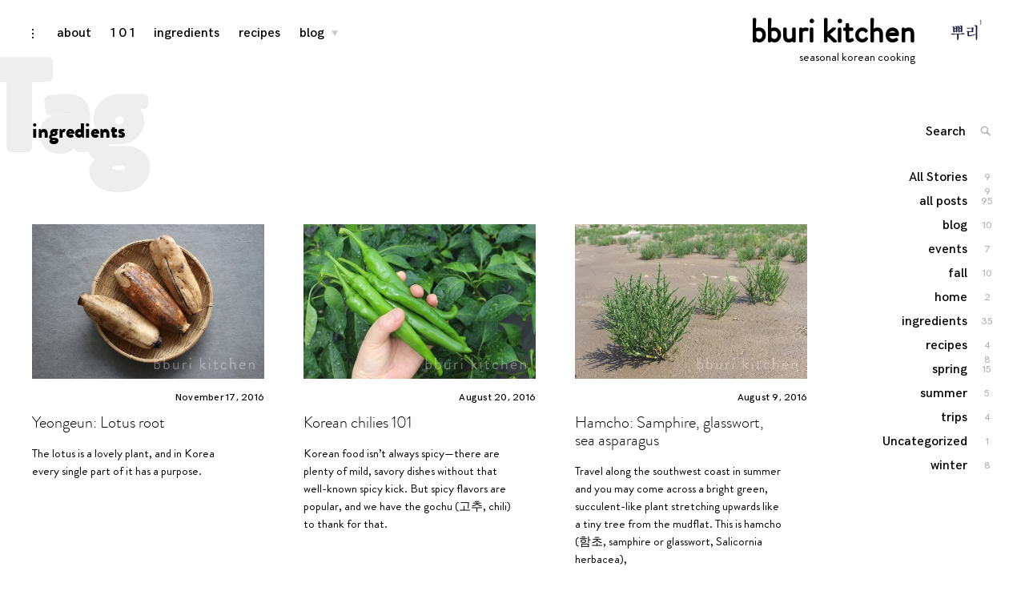

--- FILE ---
content_type: text/html; charset=UTF-8
request_url: http://bburikitchen.com/tag/ingredients
body_size: 19523
content:
<!DOCTYPE html>
<html lang="en-US">
<head>
<meta charset="UTF-8">
<meta name="viewport" content="width=device-width, initial-scale=1">
<link rel="profile" href="http://gmpg.org/xfn/11">

<meta name='robots' content='index, follow, max-image-preview:large, max-snippet:-1, max-video-preview:-1' />

	<!-- This site is optimized with the Yoast SEO plugin v26.5 - https://yoast.com/wordpress/plugins/seo/ -->
	<title>ingredients Archives &#183; bburi kitchen</title>
	<link rel="canonical" href="http://bburikitchen.com/tag/ingredients" />
	<link rel="next" href="http://bburikitchen.com/tag/ingredients/page/2" />
	<meta property="og:locale" content="en_US" />
	<meta property="og:type" content="article" />
	<meta property="og:title" content="ingredients Archives &#183; bburi kitchen" />
	<meta property="og:url" content="http://bburikitchen.com/tag/ingredients" />
	<meta property="og:site_name" content="bburi kitchen" />
	<meta name="twitter:card" content="summary_large_image" />
	<meta name="twitter:site" content="@bburikitchen" />
	<script type="application/ld+json" class="yoast-schema-graph">{"@context":"https://schema.org","@graph":[{"@type":"CollectionPage","@id":"http://bburikitchen.com/tag/ingredients","url":"http://bburikitchen.com/tag/ingredients","name":"ingredients Archives &#183; bburi kitchen","isPartOf":{"@id":"http://bburikitchen.com/#website"},"primaryImageOfPage":{"@id":"http://bburikitchen.com/tag/ingredients#primaryimage"},"image":{"@id":"http://bburikitchen.com/tag/ingredients#primaryimage"},"thumbnailUrl":"https://i0.wp.com/bburikitchen.com/wp-content/uploads/2016/11/IMG_9515_yeongeun.jpg?fit=2048%2C1365&quality=95","breadcrumb":{"@id":"http://bburikitchen.com/tag/ingredients#breadcrumb"},"inLanguage":"en-US"},{"@type":"ImageObject","inLanguage":"en-US","@id":"http://bburikitchen.com/tag/ingredients#primaryimage","url":"https://i0.wp.com/bburikitchen.com/wp-content/uploads/2016/11/IMG_9515_yeongeun.jpg?fit=2048%2C1365&quality=95","contentUrl":"https://i0.wp.com/bburikitchen.com/wp-content/uploads/2016/11/IMG_9515_yeongeun.jpg?fit=2048%2C1365&quality=95","width":2048,"height":1365},{"@type":"BreadcrumbList","@id":"http://bburikitchen.com/tag/ingredients#breadcrumb","itemListElement":[{"@type":"ListItem","position":1,"name":"Home","item":"http://bburikitchen.com/"},{"@type":"ListItem","position":2,"name":"ingredients"}]},{"@type":"WebSite","@id":"http://bburikitchen.com/#website","url":"http://bburikitchen.com/","name":"bburi kitchen","description":"seasonal korean cooking","publisher":{"@id":"http://bburikitchen.com/#organization"},"potentialAction":[{"@type":"SearchAction","target":{"@type":"EntryPoint","urlTemplate":"http://bburikitchen.com/?s={search_term_string}"},"query-input":{"@type":"PropertyValueSpecification","valueRequired":true,"valueName":"search_term_string"}}],"inLanguage":"en-US"},{"@type":"Organization","@id":"http://bburikitchen.com/#organization","name":"bburi kitchen","url":"http://bburikitchen.com/","logo":{"@type":"ImageObject","inLanguage":"en-US","@id":"http://bburikitchen.com/#/schema/logo/image/","url":"https://i0.wp.com/bburikitchen.com/wp-content/uploads/2018/01/cropped-fb_insta_kr-3.jpg?fit=202%2C120&quality=95","contentUrl":"https://i0.wp.com/bburikitchen.com/wp-content/uploads/2018/01/cropped-fb_insta_kr-3.jpg?fit=202%2C120&quality=95","width":202,"height":120,"caption":"bburi kitchen"},"image":{"@id":"http://bburikitchen.com/#/schema/logo/image/"},"sameAs":["https://www.facebook.com/bburikitchen","https://x.com/bburikitchen","http://www.instagram.com/bburi_kitchen","https://www.pinterest.com/bburikitchen/"]}]}</script>
	<!-- / Yoast SEO plugin. -->


<link rel='dns-prefetch' href='//secure.gravatar.com' />
<link rel='dns-prefetch' href='//platform-api.sharethis.com' />
<link rel='dns-prefetch' href='//stats.wp.com' />
<link rel='dns-prefetch' href='//fonts.googleapis.com' />
<link rel='dns-prefetch' href='//v0.wordpress.com' />
<link rel='preconnect' href='//i0.wp.com' />
<link rel="alternate" type="application/rss+xml" title="bburi kitchen &raquo; Feed" href="http://bburikitchen.com/feed" />
<link rel="alternate" type="application/rss+xml" title="bburi kitchen &raquo; Comments Feed" href="http://bburikitchen.com/comments/feed" />
<link rel="alternate" type="application/rss+xml" title="bburi kitchen &raquo; ingredients Tag Feed" href="http://bburikitchen.com/tag/ingredients/feed" />
<style id='wp-img-auto-sizes-contain-inline-css' type='text/css'>
img:is([sizes=auto i],[sizes^="auto," i]){contain-intrinsic-size:3000px 1500px}
/*# sourceURL=wp-img-auto-sizes-contain-inline-css */
</style>
<style id='wp-emoji-styles-inline-css' type='text/css'>

	img.wp-smiley, img.emoji {
		display: inline !important;
		border: none !important;
		box-shadow: none !important;
		height: 1em !important;
		width: 1em !important;
		margin: 0 0.07em !important;
		vertical-align: -0.1em !important;
		background: none !important;
		padding: 0 !important;
	}
/*# sourceURL=wp-emoji-styles-inline-css */
</style>
<style id='wp-block-library-inline-css' type='text/css'>
:root{--wp-block-synced-color:#7a00df;--wp-block-synced-color--rgb:122,0,223;--wp-bound-block-color:var(--wp-block-synced-color);--wp-editor-canvas-background:#ddd;--wp-admin-theme-color:#007cba;--wp-admin-theme-color--rgb:0,124,186;--wp-admin-theme-color-darker-10:#006ba1;--wp-admin-theme-color-darker-10--rgb:0,107,160.5;--wp-admin-theme-color-darker-20:#005a87;--wp-admin-theme-color-darker-20--rgb:0,90,135;--wp-admin-border-width-focus:2px}@media (min-resolution:192dpi){:root{--wp-admin-border-width-focus:1.5px}}.wp-element-button{cursor:pointer}:root .has-very-light-gray-background-color{background-color:#eee}:root .has-very-dark-gray-background-color{background-color:#313131}:root .has-very-light-gray-color{color:#eee}:root .has-very-dark-gray-color{color:#313131}:root .has-vivid-green-cyan-to-vivid-cyan-blue-gradient-background{background:linear-gradient(135deg,#00d084,#0693e3)}:root .has-purple-crush-gradient-background{background:linear-gradient(135deg,#34e2e4,#4721fb 50%,#ab1dfe)}:root .has-hazy-dawn-gradient-background{background:linear-gradient(135deg,#faaca8,#dad0ec)}:root .has-subdued-olive-gradient-background{background:linear-gradient(135deg,#fafae1,#67a671)}:root .has-atomic-cream-gradient-background{background:linear-gradient(135deg,#fdd79a,#004a59)}:root .has-nightshade-gradient-background{background:linear-gradient(135deg,#330968,#31cdcf)}:root .has-midnight-gradient-background{background:linear-gradient(135deg,#020381,#2874fc)}:root{--wp--preset--font-size--normal:16px;--wp--preset--font-size--huge:42px}.has-regular-font-size{font-size:1em}.has-larger-font-size{font-size:2.625em}.has-normal-font-size{font-size:var(--wp--preset--font-size--normal)}.has-huge-font-size{font-size:var(--wp--preset--font-size--huge)}.has-text-align-center{text-align:center}.has-text-align-left{text-align:left}.has-text-align-right{text-align:right}.has-fit-text{white-space:nowrap!important}#end-resizable-editor-section{display:none}.aligncenter{clear:both}.items-justified-left{justify-content:flex-start}.items-justified-center{justify-content:center}.items-justified-right{justify-content:flex-end}.items-justified-space-between{justify-content:space-between}.screen-reader-text{border:0;clip-path:inset(50%);height:1px;margin:-1px;overflow:hidden;padding:0;position:absolute;width:1px;word-wrap:normal!important}.screen-reader-text:focus{background-color:#ddd;clip-path:none;color:#444;display:block;font-size:1em;height:auto;left:5px;line-height:normal;padding:15px 23px 14px;text-decoration:none;top:5px;width:auto;z-index:100000}html :where(.has-border-color){border-style:solid}html :where([style*=border-top-color]){border-top-style:solid}html :where([style*=border-right-color]){border-right-style:solid}html :where([style*=border-bottom-color]){border-bottom-style:solid}html :where([style*=border-left-color]){border-left-style:solid}html :where([style*=border-width]){border-style:solid}html :where([style*=border-top-width]){border-top-style:solid}html :where([style*=border-right-width]){border-right-style:solid}html :where([style*=border-bottom-width]){border-bottom-style:solid}html :where([style*=border-left-width]){border-left-style:solid}html :where(img[class*=wp-image-]){height:auto;max-width:100%}:where(figure){margin:0 0 1em}html :where(.is-position-sticky){--wp-admin--admin-bar--position-offset:var(--wp-admin--admin-bar--height,0px)}@media screen and (max-width:600px){html :where(.is-position-sticky){--wp-admin--admin-bar--position-offset:0px}}

/*# sourceURL=wp-block-library-inline-css */
</style><style id='global-styles-inline-css' type='text/css'>
:root{--wp--preset--aspect-ratio--square: 1;--wp--preset--aspect-ratio--4-3: 4/3;--wp--preset--aspect-ratio--3-4: 3/4;--wp--preset--aspect-ratio--3-2: 3/2;--wp--preset--aspect-ratio--2-3: 2/3;--wp--preset--aspect-ratio--16-9: 16/9;--wp--preset--aspect-ratio--9-16: 9/16;--wp--preset--color--black: #000000;--wp--preset--color--cyan-bluish-gray: #abb8c3;--wp--preset--color--white: #ffffff;--wp--preset--color--pale-pink: #f78da7;--wp--preset--color--vivid-red: #cf2e2e;--wp--preset--color--luminous-vivid-orange: #ff6900;--wp--preset--color--luminous-vivid-amber: #fcb900;--wp--preset--color--light-green-cyan: #7bdcb5;--wp--preset--color--vivid-green-cyan: #00d084;--wp--preset--color--pale-cyan-blue: #8ed1fc;--wp--preset--color--vivid-cyan-blue: #0693e3;--wp--preset--color--vivid-purple: #9b51e0;--wp--preset--gradient--vivid-cyan-blue-to-vivid-purple: linear-gradient(135deg,rgb(6,147,227) 0%,rgb(155,81,224) 100%);--wp--preset--gradient--light-green-cyan-to-vivid-green-cyan: linear-gradient(135deg,rgb(122,220,180) 0%,rgb(0,208,130) 100%);--wp--preset--gradient--luminous-vivid-amber-to-luminous-vivid-orange: linear-gradient(135deg,rgb(252,185,0) 0%,rgb(255,105,0) 100%);--wp--preset--gradient--luminous-vivid-orange-to-vivid-red: linear-gradient(135deg,rgb(255,105,0) 0%,rgb(207,46,46) 100%);--wp--preset--gradient--very-light-gray-to-cyan-bluish-gray: linear-gradient(135deg,rgb(238,238,238) 0%,rgb(169,184,195) 100%);--wp--preset--gradient--cool-to-warm-spectrum: linear-gradient(135deg,rgb(74,234,220) 0%,rgb(151,120,209) 20%,rgb(207,42,186) 40%,rgb(238,44,130) 60%,rgb(251,105,98) 80%,rgb(254,248,76) 100%);--wp--preset--gradient--blush-light-purple: linear-gradient(135deg,rgb(255,206,236) 0%,rgb(152,150,240) 100%);--wp--preset--gradient--blush-bordeaux: linear-gradient(135deg,rgb(254,205,165) 0%,rgb(254,45,45) 50%,rgb(107,0,62) 100%);--wp--preset--gradient--luminous-dusk: linear-gradient(135deg,rgb(255,203,112) 0%,rgb(199,81,192) 50%,rgb(65,88,208) 100%);--wp--preset--gradient--pale-ocean: linear-gradient(135deg,rgb(255,245,203) 0%,rgb(182,227,212) 50%,rgb(51,167,181) 100%);--wp--preset--gradient--electric-grass: linear-gradient(135deg,rgb(202,248,128) 0%,rgb(113,206,126) 100%);--wp--preset--gradient--midnight: linear-gradient(135deg,rgb(2,3,129) 0%,rgb(40,116,252) 100%);--wp--preset--font-size--small: 13px;--wp--preset--font-size--medium: 20px;--wp--preset--font-size--large: 36px;--wp--preset--font-size--x-large: 42px;--wp--preset--spacing--20: 0.44rem;--wp--preset--spacing--30: 0.67rem;--wp--preset--spacing--40: 1rem;--wp--preset--spacing--50: 1.5rem;--wp--preset--spacing--60: 2.25rem;--wp--preset--spacing--70: 3.38rem;--wp--preset--spacing--80: 5.06rem;--wp--preset--shadow--natural: 6px 6px 9px rgba(0, 0, 0, 0.2);--wp--preset--shadow--deep: 12px 12px 50px rgba(0, 0, 0, 0.4);--wp--preset--shadow--sharp: 6px 6px 0px rgba(0, 0, 0, 0.2);--wp--preset--shadow--outlined: 6px 6px 0px -3px rgb(255, 255, 255), 6px 6px rgb(0, 0, 0);--wp--preset--shadow--crisp: 6px 6px 0px rgb(0, 0, 0);}:where(.is-layout-flex){gap: 0.5em;}:where(.is-layout-grid){gap: 0.5em;}body .is-layout-flex{display: flex;}.is-layout-flex{flex-wrap: wrap;align-items: center;}.is-layout-flex > :is(*, div){margin: 0;}body .is-layout-grid{display: grid;}.is-layout-grid > :is(*, div){margin: 0;}:where(.wp-block-columns.is-layout-flex){gap: 2em;}:where(.wp-block-columns.is-layout-grid){gap: 2em;}:where(.wp-block-post-template.is-layout-flex){gap: 1.25em;}:where(.wp-block-post-template.is-layout-grid){gap: 1.25em;}.has-black-color{color: var(--wp--preset--color--black) !important;}.has-cyan-bluish-gray-color{color: var(--wp--preset--color--cyan-bluish-gray) !important;}.has-white-color{color: var(--wp--preset--color--white) !important;}.has-pale-pink-color{color: var(--wp--preset--color--pale-pink) !important;}.has-vivid-red-color{color: var(--wp--preset--color--vivid-red) !important;}.has-luminous-vivid-orange-color{color: var(--wp--preset--color--luminous-vivid-orange) !important;}.has-luminous-vivid-amber-color{color: var(--wp--preset--color--luminous-vivid-amber) !important;}.has-light-green-cyan-color{color: var(--wp--preset--color--light-green-cyan) !important;}.has-vivid-green-cyan-color{color: var(--wp--preset--color--vivid-green-cyan) !important;}.has-pale-cyan-blue-color{color: var(--wp--preset--color--pale-cyan-blue) !important;}.has-vivid-cyan-blue-color{color: var(--wp--preset--color--vivid-cyan-blue) !important;}.has-vivid-purple-color{color: var(--wp--preset--color--vivid-purple) !important;}.has-black-background-color{background-color: var(--wp--preset--color--black) !important;}.has-cyan-bluish-gray-background-color{background-color: var(--wp--preset--color--cyan-bluish-gray) !important;}.has-white-background-color{background-color: var(--wp--preset--color--white) !important;}.has-pale-pink-background-color{background-color: var(--wp--preset--color--pale-pink) !important;}.has-vivid-red-background-color{background-color: var(--wp--preset--color--vivid-red) !important;}.has-luminous-vivid-orange-background-color{background-color: var(--wp--preset--color--luminous-vivid-orange) !important;}.has-luminous-vivid-amber-background-color{background-color: var(--wp--preset--color--luminous-vivid-amber) !important;}.has-light-green-cyan-background-color{background-color: var(--wp--preset--color--light-green-cyan) !important;}.has-vivid-green-cyan-background-color{background-color: var(--wp--preset--color--vivid-green-cyan) !important;}.has-pale-cyan-blue-background-color{background-color: var(--wp--preset--color--pale-cyan-blue) !important;}.has-vivid-cyan-blue-background-color{background-color: var(--wp--preset--color--vivid-cyan-blue) !important;}.has-vivid-purple-background-color{background-color: var(--wp--preset--color--vivid-purple) !important;}.has-black-border-color{border-color: var(--wp--preset--color--black) !important;}.has-cyan-bluish-gray-border-color{border-color: var(--wp--preset--color--cyan-bluish-gray) !important;}.has-white-border-color{border-color: var(--wp--preset--color--white) !important;}.has-pale-pink-border-color{border-color: var(--wp--preset--color--pale-pink) !important;}.has-vivid-red-border-color{border-color: var(--wp--preset--color--vivid-red) !important;}.has-luminous-vivid-orange-border-color{border-color: var(--wp--preset--color--luminous-vivid-orange) !important;}.has-luminous-vivid-amber-border-color{border-color: var(--wp--preset--color--luminous-vivid-amber) !important;}.has-light-green-cyan-border-color{border-color: var(--wp--preset--color--light-green-cyan) !important;}.has-vivid-green-cyan-border-color{border-color: var(--wp--preset--color--vivid-green-cyan) !important;}.has-pale-cyan-blue-border-color{border-color: var(--wp--preset--color--pale-cyan-blue) !important;}.has-vivid-cyan-blue-border-color{border-color: var(--wp--preset--color--vivid-cyan-blue) !important;}.has-vivid-purple-border-color{border-color: var(--wp--preset--color--vivid-purple) !important;}.has-vivid-cyan-blue-to-vivid-purple-gradient-background{background: var(--wp--preset--gradient--vivid-cyan-blue-to-vivid-purple) !important;}.has-light-green-cyan-to-vivid-green-cyan-gradient-background{background: var(--wp--preset--gradient--light-green-cyan-to-vivid-green-cyan) !important;}.has-luminous-vivid-amber-to-luminous-vivid-orange-gradient-background{background: var(--wp--preset--gradient--luminous-vivid-amber-to-luminous-vivid-orange) !important;}.has-luminous-vivid-orange-to-vivid-red-gradient-background{background: var(--wp--preset--gradient--luminous-vivid-orange-to-vivid-red) !important;}.has-very-light-gray-to-cyan-bluish-gray-gradient-background{background: var(--wp--preset--gradient--very-light-gray-to-cyan-bluish-gray) !important;}.has-cool-to-warm-spectrum-gradient-background{background: var(--wp--preset--gradient--cool-to-warm-spectrum) !important;}.has-blush-light-purple-gradient-background{background: var(--wp--preset--gradient--blush-light-purple) !important;}.has-blush-bordeaux-gradient-background{background: var(--wp--preset--gradient--blush-bordeaux) !important;}.has-luminous-dusk-gradient-background{background: var(--wp--preset--gradient--luminous-dusk) !important;}.has-pale-ocean-gradient-background{background: var(--wp--preset--gradient--pale-ocean) !important;}.has-electric-grass-gradient-background{background: var(--wp--preset--gradient--electric-grass) !important;}.has-midnight-gradient-background{background: var(--wp--preset--gradient--midnight) !important;}.has-small-font-size{font-size: var(--wp--preset--font-size--small) !important;}.has-medium-font-size{font-size: var(--wp--preset--font-size--medium) !important;}.has-large-font-size{font-size: var(--wp--preset--font-size--large) !important;}.has-x-large-font-size{font-size: var(--wp--preset--font-size--x-large) !important;}
/*# sourceURL=global-styles-inline-css */
</style>

<style id='classic-theme-styles-inline-css' type='text/css'>
/*! This file is auto-generated */
.wp-block-button__link{color:#fff;background-color:#32373c;border-radius:9999px;box-shadow:none;text-decoration:none;padding:calc(.667em + 2px) calc(1.333em + 2px);font-size:1.125em}.wp-block-file__button{background:#32373c;color:#fff;text-decoration:none}
/*# sourceURL=/wp-includes/css/classic-themes.min.css */
</style>
<link rel='stylesheet' id='layerslider-css' href='http://bburikitchen.com/wp-content/plugins/LayerSlider/static/css/layerslider.css?ver=5.6.8' type='text/css' media='all' />
<link rel='stylesheet' id='ls-google-fonts-css' href='http://fonts.googleapis.com/css?family=Lato:100,300,regular,700,900%7COpen+Sans:300%7CIndie+Flower:regular%7COswald:300,regular,700&#038;subset=latin%2Clatin-ext' type='text/css' media='all' />
<link rel='stylesheet' id='exit-popup-css-css' href='http://bburikitchen.com/wp-content/plugins/exit-popup/css/exit-popup.css?ver=6.9' type='text/css' media='all' />
<link rel='stylesheet' id='uaf_client_css-css' href='http://bburikitchen.com/wp-content/uploads/useanyfont/uaf.css?ver=1765360585' type='text/css' media='all' />
<link rel='stylesheet' id='coup-font-enqueue-css' href='http://bburikitchen.com/wp-content/themes/coup-lite/assets/fonts/hk-grotesk/stylesheet.css?ver=6.9' type='text/css' media='all' />
<link rel='stylesheet' id='coup-style-css' href='http://bburikitchen.com/wp-content/themes/coup-lite/style.css?ver=6.9' type='text/css' media='all' />
<script type="text/javascript" src="http://bburikitchen.com/wp-content/plugins/LayerSlider/static/js/greensock.js?ver=1.11.8" id="greensock-js"></script>
<script type="text/javascript" src="http://bburikitchen.com/wp-includes/js/jquery/jquery.min.js?ver=3.7.1" id="jquery-core-js"></script>
<script type="text/javascript" src="http://bburikitchen.com/wp-includes/js/jquery/jquery-migrate.min.js?ver=3.4.1" id="jquery-migrate-js"></script>
<script type="text/javascript" id="layerslider-js-extra">
/* <![CDATA[ */
var LS_Meta = {"v":"5.6.8"};
//# sourceURL=layerslider-js-extra
/* ]]> */
</script>
<script type="text/javascript" src="http://bburikitchen.com/wp-content/plugins/LayerSlider/static/js/layerslider.kreaturamedia.jquery.js?ver=5.6.8" id="layerslider-js"></script>
<script type="text/javascript" src="http://bburikitchen.com/wp-content/plugins/LayerSlider/static/js/layerslider.transitions.js?ver=5.6.8" id="layerslider-transitions-js"></script>
<script type="text/javascript" src="http://bburikitchen.com/wp-content/plugins/exit-popup/js/js-cookie.js?ver=1768734704" id="js-cookie-js-js"></script>
<script type="text/javascript" src="http://bburikitchen.com/wp-content/plugins/exit-popup/js/exit-popup.js?ver=1768734704" id="exit-popup-js-js"></script>
<script type="text/javascript" id="image-watermark-no-right-click-js-before">
/* <![CDATA[ */
var iwArgsNoRightClick = {"rightclick":"Y","draganddrop":"Y"};

//# sourceURL=image-watermark-no-right-click-js-before
/* ]]> */
</script>
<script type="text/javascript" src="http://bburikitchen.com/wp-content/plugins/image-watermark/js/no-right-click.js?ver=1.9.1" id="image-watermark-no-right-click-js"></script>
<script type="text/javascript" src="//platform-api.sharethis.com/js/sharethis.js#source=googleanalytics-wordpress#product=ga" id="googleanalytics-platform-sharethis-js"></script>
<meta name="generator" content="Powered by LayerSlider 5.6.8 - Multi-Purpose, Responsive, Parallax, Mobile-Friendly Slider Plugin for WordPress." />
<!-- LayerSlider updates and docs at: https://kreaturamedia.com/layerslider-responsive-wordpress-slider-plugin/ -->
<link rel="https://api.w.org/" href="http://bburikitchen.com/wp-json/" /><link rel="alternate" title="JSON" type="application/json" href="http://bburikitchen.com/wp-json/wp/v2/tags/286" /><link rel="EditURI" type="application/rsd+xml" title="RSD" href="http://bburikitchen.com/xmlrpc.php?rsd" />
<meta name="generator" content="WordPress 6.9" />
	<style>img#wpstats{display:none}</style>
		<meta name="generator" content="Powered by Visual Composer - drag and drop page builder for WordPress."/>
<!--[if lte IE 9]><link rel="stylesheet" type="text/css" href="http://bburikitchen.com/wp-content/plugins/js_composer/assets/css/vc_lte_ie9.min.css" media="screen"><![endif]--><!--[if IE  8]><link rel="stylesheet" type="text/css" href="http://bburikitchen.com/wp-content/plugins/js_composer/assets/css/vc-ie8.min.css" media="screen"><![endif]--><script>
(function() {
	(function (i, s, o, g, r, a, m) {
		i['GoogleAnalyticsObject'] = r;
		i[r] = i[r] || function () {
				(i[r].q = i[r].q || []).push(arguments)
			}, i[r].l = 1 * new Date();
		a = s.createElement(o),
			m = s.getElementsByTagName(o)[0];
		a.async = 1;
		a.src = g;
		m.parentNode.insertBefore(a, m)
	})(window, document, 'script', 'https://google-analytics.com/analytics.js', 'ga');

	ga('create', 'UA-81200732-1', 'auto');
			ga('send', 'pageview');
	})();
</script>
<link rel="icon" href="https://i0.wp.com/bburikitchen.com/wp-content/uploads/2018/01/cropped-fb_insta_kr-4.jpg?fit=32%2C32&#038;quality=95" sizes="32x32" />
<link rel="icon" href="https://i0.wp.com/bburikitchen.com/wp-content/uploads/2018/01/cropped-fb_insta_kr-4.jpg?fit=192%2C192&#038;quality=95" sizes="192x192" />
<link rel="apple-touch-icon" href="https://i0.wp.com/bburikitchen.com/wp-content/uploads/2018/01/cropped-fb_insta_kr-4.jpg?fit=180%2C180&#038;quality=95" />
<meta name="msapplication-TileImage" content="https://i0.wp.com/bburikitchen.com/wp-content/uploads/2018/01/cropped-fb_insta_kr-4.jpg?fit=270%2C270&#038;quality=95" />
<noscript><style type="text/css"> .wpb_animate_when_almost_visible { opacity: 1; }</style></noscript><link rel='stylesheet' id='jetpack-swiper-library-css' href='http://bburikitchen.com/wp-content/plugins/jetpack/_inc/blocks/swiper.css?ver=15.3.1' type='text/css' media='all' />
<link rel='stylesheet' id='jetpack-carousel-css' href='http://bburikitchen.com/wp-content/plugins/jetpack/modules/carousel/jetpack-carousel.css?ver=15.3.1' type='text/css' media='all' />
<link rel='stylesheet' id='jetpack-slideshow-css' href='http://bburikitchen.com/wp-content/plugins/jetpack/modules/shortcodes/css/slideshow-shortcode.min.css?ver=15.3.1' type='text/css' media='all' />
</head>

<body class="archive tag tag-ingredients tag-286 wp-custom-logo wp-theme-coup-lite standard-layout group-blog hfeed has-sidebar wpb-js-composer js-comp-ver-4.12 vc_responsive">
<div id="page" class="site">
	<a class="skip-link screen-reader-text" href="#content">Skip to content</a>

	<header id="masthead" class="site-header" role="banner">
		<div class="site-branding">
			<a href="http://bburikitchen.com/" class="custom-logo-link" rel="home"><img width="202" height="120" src="https://i0.wp.com/bburikitchen.com/wp-content/uploads/2018/01/cropped-fb_insta_kr-3.jpg?fit=202%2C120&amp;quality=95" class="custom-logo" alt="bburi kitchen" decoding="async" data-attachment-id="24289" data-permalink="http://bburikitchen.com/cropped-fb_insta_kr-3-jpg" data-orig-file="https://i0.wp.com/bburikitchen.com/wp-content/uploads/2018/01/cropped-fb_insta_kr-3.jpg?fit=202%2C120&amp;quality=95" data-orig-size="202,120" data-comments-opened="1" data-image-meta="{&quot;aperture&quot;:&quot;0&quot;,&quot;credit&quot;:&quot;&quot;,&quot;camera&quot;:&quot;&quot;,&quot;caption&quot;:&quot;&quot;,&quot;created_timestamp&quot;:&quot;0&quot;,&quot;copyright&quot;:&quot;&quot;,&quot;focal_length&quot;:&quot;0&quot;,&quot;iso&quot;:&quot;0&quot;,&quot;shutter_speed&quot;:&quot;0&quot;,&quot;title&quot;:&quot;&quot;,&quot;orientation&quot;:&quot;1&quot;}" data-image-title="cropped-fb_insta_kr-3.jpg" data-image-description="&lt;p&gt;http://bburikitchen.com/wp-content/uploads/2018/01/cropped-fb_insta_kr-3.jpg&lt;/p&gt;
" data-image-caption="" data-medium-file="https://i0.wp.com/bburikitchen.com/wp-content/uploads/2018/01/cropped-fb_insta_kr-3.jpg?fit=202%2C120&amp;quality=95" data-large-file="https://i0.wp.com/bburikitchen.com/wp-content/uploads/2018/01/cropped-fb_insta_kr-3.jpg?fit=202%2C120&amp;quality=95" /></a>				<div class="site-information">
																<p class="site-title"><a href="http://bburikitchen.com/" rel="home">bburi kitchen</a></p>
											<p class="site-description">seasonal korean cooking</p>
													</div>
						</div><!-- .site-branding -->

		<div class="sidebar-nav-holder">

							<div class="sidebar-button">
					<button class="sidebar-toggle">
						<span class="screen-reader-text">toggle open/close sidebar</span>
						<i class="icon-sidebar"></i>
						<i class="icon-close"></i>
					</button>
				</div>
				<div class="sidebar-hide-scroll">
					
<aside id="secondary" class="widget-area" role="complementary">
	<section id="search-4" class="widget widget_search">

<form role="search" method="get" class="search-form" action="http://bburikitchen.com/">
	<label for="search-form-696cbff0f0cae">
		<span class="screen-reader-text">Search for: '</span>
	</label>
	<input type="search" id="search-form-696cbff0f0cae" class="search-field" placeholder="Search" value="" name="s" />
	<button type="submit" class="search-submit">
		<i class="icon-search"></i>
		<span class="screen-reader-text">
			Search			</span>
		</button>
</form>
</section><section id="tag_cloud-8" class="widget widget_tag_cloud"><h6 class="widget-title">Tags</h6><div class="tagcloud"><a href="http://bburikitchen.com/tag/abalone" class="tag-cloud-link tag-link-376 tag-link-position-1" style="font-size: 14px;">abalone</a>
<a href="http://bburikitchen.com/tag/banchan" class="tag-cloud-link tag-link-321 tag-link-position-2" style="font-size: 14px;">banchan</a>
<a href="http://bburikitchen.com/tag/bburi-events" class="tag-cloud-link tag-link-343 tag-link-position-3" style="font-size: 14px;">bburi events</a>
<a href="http://bburikitchen.com/tag/bburi-trip" class="tag-cloud-link tag-link-303 tag-link-position-4" style="font-size: 14px;">bburi trip</a>
<a href="http://bburikitchen.com/tag/bitter" class="tag-cloud-link tag-link-352 tag-link-position-5" style="font-size: 14px;">bitter</a>
<a href="http://bburikitchen.com/tag/bivalves" class="tag-cloud-link tag-link-367 tag-link-position-6" style="font-size: 14px;">bivalves</a>
<a href="http://bburikitchen.com/tag/bomnamul" class="tag-cloud-link tag-link-284 tag-link-position-7" style="font-size: 14px;">bomnamul</a>
<a href="http://bburikitchen.com/tag/chungcheong-do" class="tag-cloud-link tag-link-296 tag-link-position-8" style="font-size: 14px;">Chungcheong-do</a>
<a href="http://bburikitchen.com/tag/clams" class="tag-cloud-link tag-link-294 tag-link-position-9" style="font-size: 14px;">clams</a>
<a href="http://bburikitchen.com/tag/crab" class="tag-cloud-link tag-link-341 tag-link-position-10" style="font-size: 14px;">crab</a>
<a href="http://bburikitchen.com/tag/fall" class="tag-cloud-link tag-link-310 tag-link-position-11" style="font-size: 14px;">fall</a>
<a href="http://bburikitchen.com/tag/featured" class="tag-cloud-link tag-link-412 tag-link-position-12" style="font-size: 14px;">featured</a>
<a href="http://bburikitchen.com/tag/fermentation" class="tag-cloud-link tag-link-365 tag-link-position-13" style="font-size: 14px;">fermentation</a>
<a href="http://bburikitchen.com/tag/fish" class="tag-cloud-link tag-link-289 tag-link-position-14" style="font-size: 14px;">fish</a>
<a href="http://bburikitchen.com/tag/fruit" class="tag-cloud-link tag-link-307 tag-link-position-15" style="font-size: 14px;">fruit</a>
<a href="http://bburikitchen.com/tag/gangwon-do" class="tag-cloud-link tag-link-298 tag-link-position-16" style="font-size: 14px;">Gangwon-do</a>
<a href="http://bburikitchen.com/tag/greens" class="tag-cloud-link tag-link-361 tag-link-position-17" style="font-size: 14px;">greens</a>
<a href="http://bburikitchen.com/tag/gyeonggi-do" class="tag-cloud-link tag-link-297 tag-link-position-18" style="font-size: 14px;">Gyeonggi-do</a>
<a href="http://bburikitchen.com/tag/gyeongsang-do" class="tag-cloud-link tag-link-293 tag-link-position-19" style="font-size: 14px;">Gyeongsang-do</a>
<a href="http://bburikitchen.com/tag/ingredients" class="tag-cloud-link tag-link-286 tag-link-position-20" style="font-size: 14px;">ingredients</a>
<a href="http://bburikitchen.com/tag/jeolla-do" class="tag-cloud-link tag-link-292 tag-link-position-21" style="font-size: 14px;">Jeolla-do</a>
<a href="http://bburikitchen.com/tag/kimchi" class="tag-cloud-link tag-link-315 tag-link-position-22" style="font-size: 14px;">kimchi</a>
<a href="http://bburikitchen.com/tag/main-dish" class="tag-cloud-link tag-link-357 tag-link-position-23" style="font-size: 14px;">main dish</a>
<a href="http://bburikitchen.com/tag/mushrooms" class="tag-cloud-link tag-link-346 tag-link-position-24" style="font-size: 14px;">mushrooms</a>
<a href="http://bburikitchen.com/tag/namul" class="tag-cloud-link tag-link-320 tag-link-position-25" style="font-size: 14px;">namul</a>
<a href="http://bburikitchen.com/tag/preserved-foods" class="tag-cloud-link tag-link-369 tag-link-position-26" style="font-size: 14px;">preserved foods</a>
<a href="http://bburikitchen.com/tag/recipe" class="tag-cloud-link tag-link-384 tag-link-position-27" style="font-size: 14px;">recipe</a>
<a href="http://bburikitchen.com/tag/recipes" class="tag-cloud-link tag-link-299 tag-link-position-28" style="font-size: 14px;">recipes</a>
<a href="http://bburikitchen.com/tag/rice" class="tag-cloud-link tag-link-349 tag-link-position-29" style="font-size: 14px;">rice</a>
<a href="http://bburikitchen.com/tag/roots" class="tag-cloud-link tag-link-351 tag-link-position-30" style="font-size: 14px;">roots</a>
<a href="http://bburikitchen.com/tag/royal-cuisine" class="tag-cloud-link tag-link-385 tag-link-position-31" style="font-size: 14px;">royal cuisine</a>
<a href="http://bburikitchen.com/tag/seafood" class="tag-cloud-link tag-link-288 tag-link-position-32" style="font-size: 14px;">seafood</a>
<a href="http://bburikitchen.com/tag/seaweed" class="tag-cloud-link tag-link-291 tag-link-position-33" style="font-size: 14px;">seaweed</a>
<a href="http://bburikitchen.com/tag/side-dish" class="tag-cloud-link tag-link-336 tag-link-position-34" style="font-size: 14px;">side dish</a>
<a href="http://bburikitchen.com/tag/soup" class="tag-cloud-link tag-link-334 tag-link-position-35" style="font-size: 14px;">soup</a>
<a href="http://bburikitchen.com/tag/spring" class="tag-cloud-link tag-link-287 tag-link-position-36" style="font-size: 14px;">spring</a>
<a href="http://bburikitchen.com/tag/summer" class="tag-cloud-link tag-link-309 tag-link-position-37" style="font-size: 14px;">summer</a>
<a href="http://bburikitchen.com/tag/sweet" class="tag-cloud-link tag-link-358 tag-link-position-38" style="font-size: 14px;">sweet</a>
<a href="http://bburikitchen.com/tag/vegan" class="tag-cloud-link tag-link-355 tag-link-position-39" style="font-size: 14px;">vegan</a>
<a href="http://bburikitchen.com/tag/vegetables" class="tag-cloud-link tag-link-285 tag-link-position-40" style="font-size: 14px;">vegetables</a>
<a href="http://bburikitchen.com/tag/vegetarian" class="tag-cloud-link tag-link-354 tag-link-position-41" style="font-size: 14px;">vegetarian</a>
<a href="http://bburikitchen.com/tag/west-sea" class="tag-cloud-link tag-link-382 tag-link-position-42" style="font-size: 14px;">West Sea</a>
<a href="http://bburikitchen.com/tag/winter" class="tag-cloud-link tag-link-290 tag-link-position-43" style="font-size: 14px;">winter</a>
<a href="http://bburikitchen.com/tag/year-round" class="tag-cloud-link tag-link-333 tag-link-position-44" style="font-size: 14px;">year-round</a>
<a href="http://bburikitchen.com/tag/year-round-recipe" class="tag-cloud-link tag-link-317 tag-link-position-45" style="font-size: 14px;">year round recipe</a></div>
</section></aside><!-- #secondary -->
				</div>
			
			<nav id="site-navigation" class="main-navigation" role="navigation">
				<button class="menu-toggle hide" aria-controls="primary-menu" aria-expanded="false">
					<span class="open-menu">Menu</span>
					<span class="close-menu">Close</span>
					<span class="hamburger">
						<span></span>
						<span></span>
					</span>
				</button>
				<div class="menu-menu-container"><ul id="primary-menu" class="menu"><li id="menu-item-21490" class="menu-item menu-item-type-post_type menu-item-object-page menu-item-21490"><a href="http://bburikitchen.com/about">about</a></li>
<li id="menu-item-21858" class="menu-item menu-item-type-post_type menu-item-object-page menu-item-21858"><a href="http://bburikitchen.com/101-2">1 0 1</a></li>
<li id="menu-item-23" class="menu-item menu-item-type-post_type menu-item-object-page menu-item-23"><a href="http://bburikitchen.com/ingredients">ingredients</a></li>
<li id="menu-item-21506" class="menu-item menu-item-type-post_type menu-item-object-page menu-item-21506"><a href="http://bburikitchen.com/recipes">recipes</a></li>
<li id="menu-item-22" class="menu-item menu-item-type-post_type menu-item-object-page menu-item-has-children menu-item-22"><a href="http://bburikitchen.com/blog">blog</a>
<ul class="sub-menu">
	<li id="menu-item-21" class="menu-item menu-item-type-post_type menu-item-object-page menu-item-21"><a href="http://bburikitchen.com/events">events</a></li>
</ul>
</li>
</ul></div>			</nav><!-- #site-navigation -->
		</div>
	</header><!-- #masthead -->

	<div id="content" class="site-content">

	<div id="primary" class="content-area">
		<main id="main" class="site-main container" role="main">

		
			<header class="page-header container">
				<h1 class="page-title"><span class="big-text">Tag</span>ingredients</h1>			</header><!-- .page-header -->

			<div id="post-load" class="row">

			
<article id="post-23997" class="post-23997 post type-post status-publish format-standard has-post-thumbnail hentry category-all-posts category-fall category-ingredients category-uncategorized tag-fall tag-gyeongsang-do tag-ingredients tag-lotus tag-roots tag-vegetables tag-winter">
<div class="archive-background">

	
			<div class="featured-content featured-image horizontal-img">

				
				
					<a href="http://bburikitchen.com/yeongeun-lotus-root"><img width="450" height="300" src="https://i0.wp.com/bburikitchen.com/wp-content/uploads/2016/11/IMG_9515_yeongeun.jpg?fit=450%2C300&amp;quality=95" class="attachment-coup-archive size-coup-archive wp-post-image" alt="" decoding="async" fetchpriority="high" srcset="https://i0.wp.com/bburikitchen.com/wp-content/uploads/2016/11/IMG_9515_yeongeun.jpg?w=2048&amp;quality=95 2048w, https://i0.wp.com/bburikitchen.com/wp-content/uploads/2016/11/IMG_9515_yeongeun.jpg?resize=600%2C400&amp;quality=95 600w, https://i0.wp.com/bburikitchen.com/wp-content/uploads/2016/11/IMG_9515_yeongeun.jpg?resize=768%2C512&amp;quality=95 768w, https://i0.wp.com/bburikitchen.com/wp-content/uploads/2016/11/IMG_9515_yeongeun.jpg?resize=1024%2C683&amp;quality=95 1024w, https://i0.wp.com/bburikitchen.com/wp-content/uploads/2016/11/IMG_9515_yeongeun.jpg?resize=700%2C467&amp;quality=95 700w, https://i0.wp.com/bburikitchen.com/wp-content/uploads/2016/11/IMG_9515_yeongeun.jpg?resize=1100%2C733&amp;quality=95 1100w, https://i0.wp.com/bburikitchen.com/wp-content/uploads/2016/11/IMG_9515_yeongeun.jpg?w=1800&amp;quality=95 1800w" sizes="(max-width: 450px) 100vw, 450px" data-attachment-id="24003" data-permalink="http://bburikitchen.com/yeongeun-lotus-root/img_9515_yeongeun" data-orig-file="https://i0.wp.com/bburikitchen.com/wp-content/uploads/2016/11/IMG_9515_yeongeun.jpg?fit=2048%2C1365&amp;quality=95" data-orig-size="2048,1365" data-comments-opened="1" data-image-meta="{&quot;aperture&quot;:&quot;4&quot;,&quot;credit&quot;:&quot;&quot;,&quot;camera&quot;:&quot;Canon EOS 700D&quot;,&quot;caption&quot;:&quot;&quot;,&quot;created_timestamp&quot;:&quot;1478347452&quot;,&quot;copyright&quot;:&quot;&quot;,&quot;focal_length&quot;:&quot;27&quot;,&quot;iso&quot;:&quot;160&quot;,&quot;shutter_speed&quot;:&quot;0.025&quot;,&quot;title&quot;:&quot;&quot;,&quot;orientation&quot;:&quot;1&quot;}" data-image-title="img_9515_yeongeun" data-image-description="" data-image-caption="" data-medium-file="https://i0.wp.com/bburikitchen.com/wp-content/uploads/2016/11/IMG_9515_yeongeun.jpg?fit=600%2C400&amp;quality=95" data-large-file="https://i0.wp.com/bburikitchen.com/wp-content/uploads/2016/11/IMG_9515_yeongeun.jpg?fit=900%2C600&amp;quality=95" /></a>

				
				<a class="more-link" href="http://bburikitchen.com/yeongeun-lotus-root">Read More</a>
			</div>

			<div class="entry-meta">
		<span class="byline">By : <span class="author vcard"><a class="url fn n" href="http://bburikitchen.com/author/bburi">bburi kitchen</a></span></span><span class="posted-on"> <a href="http://bburikitchen.com/yeongeun-lotus-root" rel="bookmark"><time class="entry-date published" datetime="2016-11-17T18:03:43+09:00">November 17, 2016</time><time class="updated" datetime="2016-11-24T18:25:28+09:00">November 24, 2016</time></a></span>	</div><!-- .entry-meta -->
	
	<header class="entry-header">
		<h2 class="entry-title"><a href="http://bburikitchen.com/yeongeun-lotus-root" rel="bookmark">Yeongeun: Lotus root</a></h2>	</header><!-- .entry-header -->

	<div class="entry-content">
		<p>The lotus is a lovely plant, and in Korea every single part of it has a purpose.</p>
	</div><!-- .entry-content -->

	</div>
</article><!-- #post-## -->

<article id="post-23797" class="post-23797 post type-post status-publish format-standard has-post-thumbnail hentry category-all-posts category-ingredients category-summer tag-chilli tag-ingredients tag-summer tag-vegetables">
<div class="archive-background">

	
			<div class="featured-content featured-image horizontal-img">

				
				
					<a href="http://bburikitchen.com/korean-chilies-101"><img width="450" height="300" src="https://i0.wp.com/bburikitchen.com/wp-content/uploads/2016/08/IMG_1193_chillies.jpg?fit=450%2C300&amp;quality=95" class="attachment-coup-archive size-coup-archive wp-post-image" alt="" decoding="async" srcset="https://i0.wp.com/bburikitchen.com/wp-content/uploads/2016/08/IMG_1193_chillies.jpg?w=2048&amp;quality=95 2048w, https://i0.wp.com/bburikitchen.com/wp-content/uploads/2016/08/IMG_1193_chillies.jpg?resize=600%2C400&amp;quality=95 600w, https://i0.wp.com/bburikitchen.com/wp-content/uploads/2016/08/IMG_1193_chillies.jpg?resize=768%2C512&amp;quality=95 768w, https://i0.wp.com/bburikitchen.com/wp-content/uploads/2016/08/IMG_1193_chillies.jpg?resize=1024%2C683&amp;quality=95 1024w, https://i0.wp.com/bburikitchen.com/wp-content/uploads/2016/08/IMG_1193_chillies.jpg?resize=700%2C467&amp;quality=95 700w, https://i0.wp.com/bburikitchen.com/wp-content/uploads/2016/08/IMG_1193_chillies.jpg?resize=1100%2C733&amp;quality=95 1100w, https://i0.wp.com/bburikitchen.com/wp-content/uploads/2016/08/IMG_1193_chillies.jpg?w=1800&amp;quality=95 1800w" sizes="(max-width: 450px) 100vw, 450px" data-attachment-id="23801" data-permalink="http://bburikitchen.com/img_1193_chillies" data-orig-file="https://i0.wp.com/bburikitchen.com/wp-content/uploads/2016/08/IMG_1193_chillies.jpg?fit=2048%2C1365&amp;quality=95" data-orig-size="2048,1365" data-comments-opened="1" data-image-meta="{&quot;aperture&quot;:&quot;7.1&quot;,&quot;credit&quot;:&quot;&quot;,&quot;camera&quot;:&quot;Canon EOS 700D&quot;,&quot;caption&quot;:&quot;&quot;,&quot;created_timestamp&quot;:&quot;1437569960&quot;,&quot;copyright&quot;:&quot;&quot;,&quot;focal_length&quot;:&quot;27&quot;,&quot;iso&quot;:&quot;100&quot;,&quot;shutter_speed&quot;:&quot;0.008&quot;,&quot;title&quot;:&quot;&quot;,&quot;orientation&quot;:&quot;1&quot;}" data-image-title="IMG_1193_chillies" data-image-description="" data-image-caption="" data-medium-file="https://i0.wp.com/bburikitchen.com/wp-content/uploads/2016/08/IMG_1193_chillies.jpg?fit=600%2C400&amp;quality=95" data-large-file="https://i0.wp.com/bburikitchen.com/wp-content/uploads/2016/08/IMG_1193_chillies.jpg?fit=900%2C600&amp;quality=95" /></a>

				
				<a class="more-link" href="http://bburikitchen.com/korean-chilies-101">Read More</a>
			</div>

			<div class="entry-meta">
		<span class="byline">By : <span class="author vcard"><a class="url fn n" href="http://bburikitchen.com/author/bburi">bburi kitchen</a></span></span><span class="posted-on"> <a href="http://bburikitchen.com/korean-chilies-101" rel="bookmark"><time class="entry-date published" datetime="2016-08-20T19:11:20+09:00">August 20, 2016</time><time class="updated" datetime="2017-07-18T13:51:12+09:00">July 18, 2017</time></a></span>	</div><!-- .entry-meta -->
	
	<header class="entry-header">
		<h2 class="entry-title"><a href="http://bburikitchen.com/korean-chilies-101" rel="bookmark">Korean chilies 101</a></h2>	</header><!-- .entry-header -->

	<div class="entry-content">
		<p>Korean food isn&#8217;t always spicy—there are plenty of mild, savory dishes without that well-known spicy kick. But spicy flavors are popular, and we have the gochu (고추, chili) to thank for that. </p>
	</div><!-- .entry-content -->

	</div>
</article><!-- #post-## -->

<article id="post-23704" class="post-23704 post type-post status-publish format-standard has-post-thumbnail hentry category-all-posts category-ingredients category-summer tag-greens tag-ingredients tag-namul tag-summer tag-vegetables tag-west-sea">
<div class="archive-background">

	
			<div class="featured-content featured-image horizontal-img">

				
				
					<a href="http://bburikitchen.com/hamcho-samphire-glasswort-sea-asparagus"><img width="450" height="300" src="https://i0.wp.com/bburikitchen.com/wp-content/uploads/2016/08/IMG_7057_hamcho_2.jpg?fit=450%2C300&amp;quality=95" class="attachment-coup-archive size-coup-archive wp-post-image" alt="" decoding="async" srcset="https://i0.wp.com/bburikitchen.com/wp-content/uploads/2016/08/IMG_7057_hamcho_2.jpg?w=2048&amp;quality=95 2048w, https://i0.wp.com/bburikitchen.com/wp-content/uploads/2016/08/IMG_7057_hamcho_2.jpg?resize=600%2C400&amp;quality=95 600w, https://i0.wp.com/bburikitchen.com/wp-content/uploads/2016/08/IMG_7057_hamcho_2.jpg?resize=768%2C512&amp;quality=95 768w, https://i0.wp.com/bburikitchen.com/wp-content/uploads/2016/08/IMG_7057_hamcho_2.jpg?resize=1024%2C683&amp;quality=95 1024w, https://i0.wp.com/bburikitchen.com/wp-content/uploads/2016/08/IMG_7057_hamcho_2.jpg?resize=700%2C467&amp;quality=95 700w, https://i0.wp.com/bburikitchen.com/wp-content/uploads/2016/08/IMG_7057_hamcho_2.jpg?resize=1100%2C733&amp;quality=95 1100w, https://i0.wp.com/bburikitchen.com/wp-content/uploads/2016/08/IMG_7057_hamcho_2.jpg?w=1800&amp;quality=95 1800w" sizes="(max-width: 450px) 100vw, 450px" data-attachment-id="23739" data-permalink="http://bburikitchen.com/img_7057_hamcho_2" data-orig-file="https://i0.wp.com/bburikitchen.com/wp-content/uploads/2016/08/IMG_7057_hamcho_2.jpg?fit=2048%2C1365&amp;quality=95" data-orig-size="2048,1365" data-comments-opened="1" data-image-meta="{&quot;aperture&quot;:&quot;9&quot;,&quot;credit&quot;:&quot;&quot;,&quot;camera&quot;:&quot;Canon EOS 700D&quot;,&quot;caption&quot;:&quot;&quot;,&quot;created_timestamp&quot;:&quot;1469182571&quot;,&quot;copyright&quot;:&quot;&quot;,&quot;focal_length&quot;:&quot;25&quot;,&quot;iso&quot;:&quot;100&quot;,&quot;shutter_speed&quot;:&quot;0.005&quot;,&quot;title&quot;:&quot;&quot;,&quot;orientation&quot;:&quot;1&quot;}" data-image-title="IMG_7057_hamcho_2" data-image-description="" data-image-caption="" data-medium-file="https://i0.wp.com/bburikitchen.com/wp-content/uploads/2016/08/IMG_7057_hamcho_2.jpg?fit=600%2C400&amp;quality=95" data-large-file="https://i0.wp.com/bburikitchen.com/wp-content/uploads/2016/08/IMG_7057_hamcho_2.jpg?fit=900%2C600&amp;quality=95" /></a>

				
				<a class="more-link" href="http://bburikitchen.com/hamcho-samphire-glasswort-sea-asparagus">Read More</a>
			</div>

			<div class="entry-meta">
		<span class="byline">By : <span class="author vcard"><a class="url fn n" href="http://bburikitchen.com/author/bburi">bburi kitchen</a></span></span><span class="posted-on"> <a href="http://bburikitchen.com/hamcho-samphire-glasswort-sea-asparagus" rel="bookmark"><time class="entry-date published" datetime="2016-08-09T22:41:52+09:00">August 9, 2016</time><time class="updated" datetime="2016-10-13T11:34:12+09:00">October 13, 2016</time></a></span>	</div><!-- .entry-meta -->
	
	<header class="entry-header">
		<h2 class="entry-title"><a href="http://bburikitchen.com/hamcho-samphire-glasswort-sea-asparagus" rel="bookmark">Hamcho: Samphire, glasswort, sea asparagus</a></h2>	</header><!-- .entry-header -->

	<div class="entry-content">
		<p>Travel along the southwest coast in summer and you may come across a bright green, succulent-like plant stretching upwards like a tiny tree from the mudflat. This is hamcho (함초, samphire or glasswort, Salicornia herbacea),</p>
	</div><!-- .entry-content -->

	</div>
</article><!-- #post-## -->

<article id="post-23502" class="post-23502 post type-post status-publish format-standard has-post-thumbnail hentry category-all-posts category-ingredients category-spring tag-bivalves tag-clams tag-ingredients tag-seafood tag-spring tag-west-sea">
<div class="archive-background">

	
			<div class="featured-content featured-image horizontal-img">

				
				
					<a href="http://bburikitchen.com/six-korean-spring-clams"><img width="450" height="300" src="https://i0.wp.com/bburikitchen.com/wp-content/uploads/2016/05/IMG_5488_numbers.jpg?fit=450%2C300&amp;quality=95" class="attachment-coup-archive size-coup-archive wp-post-image" alt="" decoding="async" loading="lazy" srcset="https://i0.wp.com/bburikitchen.com/wp-content/uploads/2016/05/IMG_5488_numbers.jpg?w=1024&amp;quality=95 1024w, https://i0.wp.com/bburikitchen.com/wp-content/uploads/2016/05/IMG_5488_numbers.jpg?resize=600%2C400&amp;quality=95 600w, https://i0.wp.com/bburikitchen.com/wp-content/uploads/2016/05/IMG_5488_numbers.jpg?resize=768%2C512&amp;quality=95 768w, https://i0.wp.com/bburikitchen.com/wp-content/uploads/2016/05/IMG_5488_numbers.jpg?resize=700%2C467&amp;quality=95 700w" sizes="auto, (max-width: 450px) 100vw, 450px" data-attachment-id="23503" data-permalink="http://bburikitchen.com/img_5488_numbers" data-orig-file="https://i0.wp.com/bburikitchen.com/wp-content/uploads/2016/05/IMG_5488_numbers.jpg?fit=1024%2C683&amp;quality=95" data-orig-size="1024,683" data-comments-opened="1" data-image-meta="{&quot;aperture&quot;:&quot;5&quot;,&quot;credit&quot;:&quot;&quot;,&quot;camera&quot;:&quot;Canon EOS 700D&quot;,&quot;caption&quot;:&quot;&quot;,&quot;created_timestamp&quot;:&quot;1463059640&quot;,&quot;copyright&quot;:&quot;&quot;,&quot;focal_length&quot;:&quot;41&quot;,&quot;iso&quot;:&quot;200&quot;,&quot;shutter_speed&quot;:&quot;0.016666666666667&quot;,&quot;title&quot;:&quot;&quot;,&quot;orientation&quot;:&quot;1&quot;}" data-image-title="IMG_5488_numbers" data-image-description="" data-image-caption="" data-medium-file="https://i0.wp.com/bburikitchen.com/wp-content/uploads/2016/05/IMG_5488_numbers.jpg?fit=600%2C400&amp;quality=95" data-large-file="https://i0.wp.com/bburikitchen.com/wp-content/uploads/2016/05/IMG_5488_numbers.jpg?fit=900%2C600&amp;quality=95" /></a>

				
				<a class="more-link" href="http://bburikitchen.com/six-korean-spring-clams">Read More</a>
			</div>

			<div class="entry-meta">
		<span class="byline">By : <span class="author vcard"><a class="url fn n" href="http://bburikitchen.com/author/bburi">bburi kitchen</a></span></span><span class="posted-on"> <a href="http://bburikitchen.com/six-korean-spring-clams" rel="bookmark"><time class="entry-date published" datetime="2016-05-18T15:43:54+09:00">May 18, 2016</time><time class="updated" datetime="2016-10-13T11:16:24+09:00">October 13, 2016</time></a></span>	</div><!-- .entry-meta -->
	
	<header class="entry-header">
		<h2 class="entry-title"><a href="http://bburikitchen.com/six-korean-spring-clams" rel="bookmark">Six Korean spring clams</a></h2>	</header><!-- .entry-header -->

	<div class="entry-content">
		<p>Spring brings all kinds of good things to the fish market, and one of these is the bounty of fresh clams.</p>
	</div><!-- .entry-content -->

	</div>
</article><!-- #post-## -->

<article id="post-23282" class="post-23282 post type-post status-publish format-standard has-post-thumbnail hentry category-all-posts category-ingredients category-spring tag-cephalopods tag-ingredients tag-seafood tag-spring tag-west-sea">
<div class="archive-background">

	
			<div class="featured-content featured-image horizontal-img">

				
				
					<a href="http://bburikitchen.com/jjukkumi-webfoot-octopus"><img width="450" height="300" src="https://i0.wp.com/bburikitchen.com/wp-content/uploads/2016/03/IMG_2217_jjukkumi.jpg?fit=450%2C300&amp;quality=95" class="attachment-coup-archive size-coup-archive wp-post-image" alt="" decoding="async" loading="lazy" srcset="https://i0.wp.com/bburikitchen.com/wp-content/uploads/2016/03/IMG_2217_jjukkumi.jpg?w=1024&amp;quality=95 1024w, https://i0.wp.com/bburikitchen.com/wp-content/uploads/2016/03/IMG_2217_jjukkumi.jpg?resize=600%2C400&amp;quality=95 600w, https://i0.wp.com/bburikitchen.com/wp-content/uploads/2016/03/IMG_2217_jjukkumi.jpg?resize=768%2C512&amp;quality=95 768w, https://i0.wp.com/bburikitchen.com/wp-content/uploads/2016/03/IMG_2217_jjukkumi.jpg?resize=700%2C467&amp;quality=95 700w" sizes="auto, (max-width: 450px) 100vw, 450px" data-attachment-id="23281" data-permalink="http://bburikitchen.com/recipe-jukkumi-sukhoe/img_2217_jjukkumi" data-orig-file="https://i0.wp.com/bburikitchen.com/wp-content/uploads/2016/03/IMG_2217_jjukkumi.jpg?fit=1024%2C683&amp;quality=95" data-orig-size="1024,683" data-comments-opened="1" data-image-meta="{&quot;aperture&quot;:&quot;4&quot;,&quot;credit&quot;:&quot;&quot;,&quot;camera&quot;:&quot;Canon EOS 700D&quot;,&quot;caption&quot;:&quot;&quot;,&quot;created_timestamp&quot;:&quot;1458752662&quot;,&quot;copyright&quot;:&quot;&quot;,&quot;focal_length&quot;:&quot;18&quot;,&quot;iso&quot;:&quot;200&quot;,&quot;shutter_speed&quot;:&quot;0.033333333333333&quot;,&quot;title&quot;:&quot;&quot;,&quot;orientation&quot;:&quot;1&quot;}" data-image-title="IMG_2217_jukkumi" data-image-description="" data-image-caption="&lt;p&gt;Opened egg sac&lt;/p&gt;
" data-medium-file="https://i0.wp.com/bburikitchen.com/wp-content/uploads/2016/03/IMG_2217_jjukkumi.jpg?fit=600%2C400&amp;quality=95" data-large-file="https://i0.wp.com/bburikitchen.com/wp-content/uploads/2016/03/IMG_2217_jjukkumi.jpg?fit=900%2C600&amp;quality=95" /></a>

				
				<a class="more-link" href="http://bburikitchen.com/jjukkumi-webfoot-octopus">Read More</a>
			</div>

			<div class="entry-meta">
		<span class="byline">By : <span class="author vcard"><a class="url fn n" href="http://bburikitchen.com/author/bburi">bburi kitchen</a></span></span><span class="posted-on"> <a href="http://bburikitchen.com/jjukkumi-webfoot-octopus" rel="bookmark"><time class="entry-date published" datetime="2016-04-03T00:46:59+09:00">April 3, 2016</time><time class="updated" datetime="2016-10-13T11:18:04+09:00">October 13, 2016</time></a></span>	</div><!-- .entry-meta -->
	
	<header class="entry-header">
		<h2 class="entry-title"><a href="http://bburikitchen.com/jjukkumi-webfoot-octopus" rel="bookmark">Jukkumi: Webfoot octopus</a></h2>	</header><!-- .entry-header -->

	<div class="entry-content">
		<p>When the breezes begin to lose their winter bite, usually in March here in Korea, we start talking about jukkumi (주꾸미, webfoot octopus).</p>
	</div><!-- .entry-content -->

	</div>
</article><!-- #post-## -->

<article id="post-23480" class="post-23480 post type-post status-publish format-gallery hentry category-all-posts category-ingredients category-winter tag-chungcheong-do tag-ingredients tag-seafood tag-spring tag-west-sea tag-winter post_format-post-format-gallery no-featured-content">
<div class="archive-background">

	
			<div class="featured-content entry-gallery">
				<p class="jetpack-slideshow-noscript robots-nocontent">This slideshow requires JavaScript.</p><div id="gallery-23480-2-slideshow" class="jetpack-slideshow-window jetpack-slideshow jetpack-slideshow-black" data-trans="fade" data-autostart="1" data-gallery="[{&quot;src&quot;:&quot;https:\/\/i0.wp.com\/bburikitchen.com\/wp-content\/uploads\/2016\/05\/IMG_4697_gaebul.jpg?fit=1024%2C683\u0026quality=95&quot;,&quot;id&quot;:&quot;23490&quot;,&quot;title&quot;:&quot;IMG_4697_gaebul&quot;,&quot;alt&quot;:&quot;&quot;,&quot;caption&quot;:&quot;&quot;,&quot;itemprop&quot;:&quot;image&quot;},{&quot;src&quot;:&quot;https:\/\/i0.wp.com\/bburikitchen.com\/wp-content\/uploads\/2016\/05\/IMG_4552_gaebul.jpg?fit=1024%2C683\u0026quality=95&quot;,&quot;id&quot;:&quot;23484&quot;,&quot;title&quot;:&quot;IMG_4552_gaebul&quot;,&quot;alt&quot;:&quot;&quot;,&quot;caption&quot;:&quot;&quot;,&quot;itemprop&quot;:&quot;image&quot;},{&quot;src&quot;:&quot;https:\/\/i0.wp.com\/bburikitchen.com\/wp-content\/uploads\/2016\/05\/IMG_4577_gaebul.jpg?fit=1024%2C683\u0026quality=95&quot;,&quot;id&quot;:&quot;23487&quot;,&quot;title&quot;:&quot;IMG_4577_gaebul&quot;,&quot;alt&quot;:&quot;&quot;,&quot;caption&quot;:&quot;&quot;,&quot;itemprop&quot;:&quot;image&quot;}]" itemscope itemtype="https://schema.org/ImageGallery"></div>							</div><!-- .entry-gallery -->

			<div class="entry-meta">
		<span class="byline">By : <span class="author vcard"><a class="url fn n" href="http://bburikitchen.com/author/bburi">bburi kitchen</a></span></span><span class="posted-on"> <a href="http://bburikitchen.com/gaebul-fat-innkeeper-worm-aka-penis-fish" rel="bookmark"><time class="entry-date published" datetime="2016-02-27T18:22:49+09:00">February 27, 2016</time><time class="updated" datetime="2016-10-13T11:35:10+09:00">October 13, 2016</time></a></span>	</div><!-- .entry-meta -->
	
	<header class="entry-header">
		<h2 class="entry-title"><a href="http://bburikitchen.com/gaebul-fat-innkeeper-worm-aka-penis-fish" rel="bookmark">Gaebul: The fat innkeeper worm (AKA the penis fish)</a></h2>	</header><!-- .entry-header -->

	<div class="entry-content">
		<p>There’s no way around this one so we’re not going to mince words here. There’s a creature called the “penis fish” and it’s delicious. </p>
	</div><!-- .entry-content -->

	<a class="more-link" href="http://bburikitchen.com/gaebul-fat-innkeeper-worm-aka-penis-fish">Read More</a></div>
</article><!-- #post-## -->

<article id="post-22880" class="post-22880 post type-post status-publish format-standard has-post-thumbnail hentry category-all-posts category-fall category-ingredients tag-fall tag-ingredients tag-roots tag-year-round">
<div class="archive-background">

	
			<div class="featured-content featured-image horizontal-img">

				
				
					<a href="http://bburikitchen.com/ueong-burdock-root"><img width="450" height="300" src="https://i0.wp.com/bburikitchen.com/wp-content/uploads/2015/12/IMG_4487_ueong.jpg?fit=450%2C300&amp;quality=95" class="attachment-coup-archive size-coup-archive wp-post-image" alt="" decoding="async" loading="lazy" srcset="https://i0.wp.com/bburikitchen.com/wp-content/uploads/2015/12/IMG_4487_ueong.jpg?w=1024&amp;quality=95 1024w, https://i0.wp.com/bburikitchen.com/wp-content/uploads/2015/12/IMG_4487_ueong.jpg?resize=600%2C400&amp;quality=95 600w, https://i0.wp.com/bburikitchen.com/wp-content/uploads/2015/12/IMG_4487_ueong.jpg?resize=768%2C512&amp;quality=95 768w, https://i0.wp.com/bburikitchen.com/wp-content/uploads/2015/12/IMG_4487_ueong.jpg?resize=700%2C467&amp;quality=95 700w" sizes="auto, (max-width: 450px) 100vw, 450px" data-attachment-id="22917" data-permalink="http://bburikitchen.com/ueong-burdock-root/img_4487_ueong" data-orig-file="https://i0.wp.com/bburikitchen.com/wp-content/uploads/2015/12/IMG_4487_ueong.jpg?fit=1024%2C683&amp;quality=95" data-orig-size="1024,683" data-comments-opened="1" data-image-meta="{&quot;aperture&quot;:&quot;3.5&quot;,&quot;credit&quot;:&quot;&quot;,&quot;camera&quot;:&quot;Canon EOS 700D&quot;,&quot;caption&quot;:&quot;&quot;,&quot;created_timestamp&quot;:&quot;1444220682&quot;,&quot;copyright&quot;:&quot;&quot;,&quot;focal_length&quot;:&quot;18&quot;,&quot;iso&quot;:&quot;1250&quot;,&quot;shutter_speed&quot;:&quot;0.033333333333333&quot;,&quot;title&quot;:&quot;&quot;,&quot;orientation&quot;:&quot;1&quot;}" data-image-title="IMG_4487_ueong" data-image-description="" data-image-caption="" data-medium-file="https://i0.wp.com/bburikitchen.com/wp-content/uploads/2015/12/IMG_4487_ueong.jpg?fit=600%2C400&amp;quality=95" data-large-file="https://i0.wp.com/bburikitchen.com/wp-content/uploads/2015/12/IMG_4487_ueong.jpg?fit=900%2C600&amp;quality=95" /></a>

				
				<a class="more-link" href="http://bburikitchen.com/ueong-burdock-root">Read More</a>
			</div>

			<div class="entry-meta">
		<span class="byline">By : <span class="author vcard"><a class="url fn n" href="http://bburikitchen.com/author/bburi">bburi kitchen</a></span></span><span class="posted-on"> <a href="http://bburikitchen.com/ueong-burdock-root" rel="bookmark"><time class="entry-date published" datetime="2015-12-30T17:51:54+09:00">December 30, 2015</time><time class="updated" datetime="2016-10-13T11:36:30+09:00">October 13, 2016</time></a></span>	</div><!-- .entry-meta -->
	
	<header class="entry-header">
		<h2 class="entry-title"><a href="http://bburikitchen.com/ueong-burdock-root" rel="bookmark">Ueong: Burdock root</a></h2>	</header><!-- .entry-header -->

	<div class="entry-content">
		<p>Ueong (우엉, pronounced ooh-ung) is known as burdock root in English, and can be found in temperate zones around the world. </p>
	</div><!-- .entry-content -->

	</div>
</article><!-- #post-## -->

<article id="post-22773" class="post-22773 post type-post status-publish format-gallery hentry category-all-posts category-ingredients category-winter tag-bivalves tag-gyeongsang-do tag-ingredients tag-seafood tag-winter post_format-post-format-gallery no-featured-content">
<div class="archive-background">

	
			<div class="featured-content entry-gallery">
				<p class="jetpack-slideshow-noscript robots-nocontent">This slideshow requires JavaScript.</p><div id="gallery-22773-4-slideshow" class="jetpack-slideshow-window jetpack-slideshow jetpack-slideshow-black" data-trans="fade" data-autostart="1" data-gallery="[{&quot;src&quot;:&quot;https:\/\/i0.wp.com\/bburikitchen.com\/wp-content\/uploads\/2015\/12\/IMG_7227_oysters.jpg?fit=1024%2C683\u0026quality=95&quot;,&quot;id&quot;:&quot;22897&quot;,&quot;title&quot;:&quot;IMG_7227_oysters&quot;,&quot;alt&quot;:&quot;&quot;,&quot;caption&quot;:&quot;&quot;,&quot;itemprop&quot;:&quot;image&quot;},{&quot;src&quot;:&quot;https:\/\/i0.wp.com\/bburikitchen.com\/wp-content\/uploads\/2015\/12\/IMG_7164_oysters.jpg?fit=1024%2C683\u0026quality=95&quot;,&quot;id&quot;:&quot;22893&quot;,&quot;title&quot;:&quot;IMG_7164_oysters&quot;,&quot;alt&quot;:&quot;&quot;,&quot;caption&quot;:&quot;&quot;,&quot;itemprop&quot;:&quot;image&quot;},{&quot;src&quot;:&quot;https:\/\/i0.wp.com\/bburikitchen.com\/wp-content\/uploads\/2015\/12\/IMG_7490_oysters.jpg?fit=1024%2C683\u0026quality=95&quot;,&quot;id&quot;:&quot;22901&quot;,&quot;title&quot;:&quot;IMG_7490_oysters&quot;,&quot;alt&quot;:&quot;&quot;,&quot;caption&quot;:&quot;&quot;,&quot;itemprop&quot;:&quot;image&quot;},{&quot;src&quot;:&quot;https:\/\/i0.wp.com\/bburikitchen.com\/wp-content\/uploads\/2015\/12\/IMG_7180_oysters.jpg?fit=1024%2C683\u0026quality=95&quot;,&quot;id&quot;:&quot;22894&quot;,&quot;title&quot;:&quot;IMG_7180_oysters&quot;,&quot;alt&quot;:&quot;&quot;,&quot;caption&quot;:&quot;&quot;,&quot;itemprop&quot;:&quot;image&quot;},{&quot;src&quot;:&quot;https:\/\/i0.wp.com\/bburikitchen.com\/wp-content\/uploads\/2015\/12\/IMG_7193_oysters.jpg?fit=1024%2C683\u0026quality=95&quot;,&quot;id&quot;:&quot;22895&quot;,&quot;title&quot;:&quot;IMG_7193_oysters&quot;,&quot;alt&quot;:&quot;&quot;,&quot;caption&quot;:&quot;&quot;,&quot;itemprop&quot;:&quot;image&quot;}]" itemscope itemtype="https://schema.org/ImageGallery"></div>							</div><!-- .entry-gallery -->

			<div class="entry-meta">
		<span class="byline">By : <span class="author vcard"><a class="url fn n" href="http://bburikitchen.com/author/bburi">bburi kitchen</a></span></span><span class="posted-on"> <a href="http://bburikitchen.com/consider-the-oyster" rel="bookmark"><time class="entry-date published" datetime="2015-12-18T17:06:19+09:00">December 18, 2015</time><time class="updated" datetime="2016-10-13T11:36:44+09:00">October 13, 2016</time></a></span>	</div><!-- .entry-meta -->
	
	<header class="entry-header">
		<h2 class="entry-title"><a href="http://bburikitchen.com/consider-the-oyster" rel="bookmark">Consider the Oyster</a></h2>	</header><!-- .entry-header -->

	<div class="entry-content">
		<p>Oysters are curious, divisive creatures, beloved by some, despised by others.</p>
	</div><!-- .entry-content -->

	<a class="more-link" href="http://bburikitchen.com/consider-the-oyster">Read More</a></div>
</article><!-- #post-## -->

<article id="post-22665" class="post-22665 post type-post status-publish format-standard has-post-thumbnail hentry category-all-posts category-fall category-ingredients tag-bitter tag-fall tag-greens tag-ingredients tag-namul tag-roots tag-spring tag-winter">
<div class="archive-background">

	
			<div class="featured-content featured-image horizontal-img">

				
				
					<a href="http://bburikitchen.com/goddeulbbaegi-the-bitter-old-man-of-the-vegetable-world"><img width="450" height="300" src="https://i0.wp.com/bburikitchen.com/wp-content/uploads/2016/10/IMG_4081_godeulbbaegi.jpg?fit=450%2C300&amp;quality=95" class="attachment-coup-archive size-coup-archive wp-post-image" alt="" decoding="async" loading="lazy" srcset="https://i0.wp.com/bburikitchen.com/wp-content/uploads/2016/10/IMG_4081_godeulbbaegi.jpg?w=2048&amp;quality=95 2048w, https://i0.wp.com/bburikitchen.com/wp-content/uploads/2016/10/IMG_4081_godeulbbaegi.jpg?resize=600%2C400&amp;quality=95 600w, https://i0.wp.com/bburikitchen.com/wp-content/uploads/2016/10/IMG_4081_godeulbbaegi.jpg?resize=768%2C512&amp;quality=95 768w, https://i0.wp.com/bburikitchen.com/wp-content/uploads/2016/10/IMG_4081_godeulbbaegi.jpg?resize=1024%2C683&amp;quality=95 1024w, https://i0.wp.com/bburikitchen.com/wp-content/uploads/2016/10/IMG_4081_godeulbbaegi.jpg?resize=700%2C467&amp;quality=95 700w, https://i0.wp.com/bburikitchen.com/wp-content/uploads/2016/10/IMG_4081_godeulbbaegi.jpg?resize=1100%2C733&amp;quality=95 1100w, https://i0.wp.com/bburikitchen.com/wp-content/uploads/2016/10/IMG_4081_godeulbbaegi.jpg?w=1800&amp;quality=95 1800w" sizes="auto, (max-width: 450px) 100vw, 450px" data-attachment-id="23860" data-permalink="http://bburikitchen.com/img_4081_godeulbbaegi" data-orig-file="https://i0.wp.com/bburikitchen.com/wp-content/uploads/2016/10/IMG_4081_godeulbbaegi.jpg?fit=2048%2C1365&amp;quality=95" data-orig-size="2048,1365" data-comments-opened="1" data-image-meta="{&quot;aperture&quot;:&quot;5&quot;,&quot;credit&quot;:&quot;&quot;,&quot;camera&quot;:&quot;Canon EOS 700D&quot;,&quot;caption&quot;:&quot;&quot;,&quot;created_timestamp&quot;:&quot;1443437283&quot;,&quot;copyright&quot;:&quot;&quot;,&quot;focal_length&quot;:&quot;18&quot;,&quot;iso&quot;:&quot;100&quot;,&quot;shutter_speed&quot;:&quot;0.016666666666667&quot;,&quot;title&quot;:&quot;&quot;,&quot;orientation&quot;:&quot;1&quot;}" data-image-title="img_4081_godeulbbaegi" data-image-description="" data-image-caption="" data-medium-file="https://i0.wp.com/bburikitchen.com/wp-content/uploads/2016/10/IMG_4081_godeulbbaegi.jpg?fit=600%2C400&amp;quality=95" data-large-file="https://i0.wp.com/bburikitchen.com/wp-content/uploads/2016/10/IMG_4081_godeulbbaegi.jpg?fit=900%2C600&amp;quality=95" /></a>

				
				<a class="more-link" href="http://bburikitchen.com/goddeulbbaegi-the-bitter-old-man-of-the-vegetable-world">Read More</a>
			</div>

			<div class="entry-meta">
		<span class="byline">By : <span class="author vcard"><a class="url fn n" href="http://bburikitchen.com/author/bburi">bburi kitchen</a></span></span><span class="posted-on"> <a href="http://bburikitchen.com/goddeulbbaegi-the-bitter-old-man-of-the-vegetable-world" rel="bookmark"><time class="entry-date published" datetime="2015-11-19T19:05:57+09:00">November 19, 2015</time><time class="updated" datetime="2016-10-13T11:38:09+09:00">October 13, 2016</time></a></span>	</div><!-- .entry-meta -->
	
	<header class="entry-header">
		<h2 class="entry-title"><a href="http://bburikitchen.com/goddeulbbaegi-the-bitter-old-man-of-the-vegetable-world" rel="bookmark">Goddeulbbaegi: The bitter old man of the vegetable world</a></h2>	</header><!-- .entry-header -->

	<div class="entry-content">
		<p>Of all the vegetables in the traditional Korean diet, godeulbbaegi (고들빼기, Crepidiastrum sonchifolium) is the most intensely bitter.</p>
	</div><!-- .entry-content -->

	</div>
</article><!-- #post-## -->
<nav class="navigation paging-navigation"><h4 class="screen-reader-text">Page navigation</h4><span class="disabled">Prev</span> <ul class='page-numbers'>
	<li><span aria-current="page" class="page-numbers current">1</span></li>
	<li><a class="page-numbers" href="http://bburikitchen.com/tag/ingredients/page/2">2</a></li>
	<li><a class="page-numbers" href="http://bburikitchen.com/tag/ingredients/page/3">3</a></li>
</ul>
 <a href="http://bburikitchen.com/tag/ingredients/page/2">Next</a></nav> </div> 
		</main><!-- #main -->
	</div><!-- #primary -->
	<aside class="side-nav">
		<!-- Search form -->
		<div class="search-wrap">
			

<form role="search" method="get" class="search-form" action="http://bburikitchen.com/">
	<label for="search-form-696cbff150c7d">
		<span class="screen-reader-text">Search for: '</span>
	</label>
	<input type="search" id="search-form-696cbff150c7d" class="search-field" placeholder="Search" value="" name="s" />
	<button type="submit" class="search-submit">
		<i class="icon-search"></i>
		<span class="screen-reader-text">
			Search			</span>
		</button>
</form>
		</div>

		<!-- insert sharedaddy if enabled here -->
			
		<!-- List all categories -->

		<ul class="category-filter"><li><a href="http://bburikitchen.com/">All Stories<span>99</span></a></li><li class=""><a href="http://bburikitchen.com/category/all-posts">all posts<span>95</span></a></li><li class=""><a href="http://bburikitchen.com/category/blog">blog<span>10</span></a></li><li class=""><a href="http://bburikitchen.com/category/events">events<span>7</span></a></li><li class=""><a href="http://bburikitchen.com/category/ingredients/fall">fall<span>10</span></a></li><li class=""><a href="http://bburikitchen.com/category/home">home<span>2</span></a></li><li class=""><a href="http://bburikitchen.com/category/ingredients">ingredients<span>35</span></a></li><li class=""><a href="http://bburikitchen.com/category/recipes">recipes<span>48</span></a></li><li class=""><a href="http://bburikitchen.com/category/ingredients/spring">spring<span>15</span></a></li><li class=""><a href="http://bburikitchen.com/category/ingredients/summer">summer<span>5</span></a></li><li class=""><a href="http://bburikitchen.com/category/blog/trips">trips<span>4</span></a></li><li class=""><a href="http://bburikitchen.com/category/uncategorized">Uncategorized<span>1</span></a></li><li class=""><a href="http://bburikitchen.com/category/ingredients/winter">winter<span>8</span></a></li></ul>
	</aside>


	</div><!-- #content -->

	<footer id="colophon" class="site-footer" role="contentinfo">
		
			<div class="footer-widget-holder container">
				
			<div class="widget-area">
				<section id="tag_cloud-7" class="widget widget_tag_cloud"><h6 class="widget-title">Tags</h6><div class="tagcloud"><a href="http://bburikitchen.com/tag/abalone" class="tag-cloud-link tag-link-376 tag-link-position-1" style="font-size: 14px;" aria-label="abalone (4 items)">abalone<span class="tag-link-count"> (4)</span></a>
<a href="http://bburikitchen.com/tag/banchan" class="tag-cloud-link tag-link-321 tag-link-position-2" style="font-size: 14px;" aria-label="banchan (17 items)">banchan<span class="tag-link-count"> (17)</span></a>
<a href="http://bburikitchen.com/tag/bburi-events" class="tag-cloud-link tag-link-343 tag-link-position-3" style="font-size: 14px;" aria-label="bburi events (6 items)">bburi events<span class="tag-link-count"> (6)</span></a>
<a href="http://bburikitchen.com/tag/bburi-trip" class="tag-cloud-link tag-link-303 tag-link-position-4" style="font-size: 14px;" aria-label="bburi trip (4 items)">bburi trip<span class="tag-link-count"> (4)</span></a>
<a href="http://bburikitchen.com/tag/bitter" class="tag-cloud-link tag-link-352 tag-link-position-5" style="font-size: 14px;" aria-label="bitter (3 items)">bitter<span class="tag-link-count"> (3)</span></a>
<a href="http://bburikitchen.com/tag/bivalves" class="tag-cloud-link tag-link-367 tag-link-position-6" style="font-size: 14px;" aria-label="bivalves (6 items)">bivalves<span class="tag-link-count"> (6)</span></a>
<a href="http://bburikitchen.com/tag/bomnamul" class="tag-cloud-link tag-link-284 tag-link-position-7" style="font-size: 14px;" aria-label="bomnamul (16 items)">bomnamul<span class="tag-link-count"> (16)</span></a>
<a href="http://bburikitchen.com/tag/chungcheong-do" class="tag-cloud-link tag-link-296 tag-link-position-8" style="font-size: 14px;" aria-label="Chungcheong-do (5 items)">Chungcheong-do<span class="tag-link-count"> (5)</span></a>
<a href="http://bburikitchen.com/tag/clams" class="tag-cloud-link tag-link-294 tag-link-position-9" style="font-size: 14px;" aria-label="clams (6 items)">clams<span class="tag-link-count"> (6)</span></a>
<a href="http://bburikitchen.com/tag/crab" class="tag-cloud-link tag-link-341 tag-link-position-10" style="font-size: 14px;" aria-label="crab (3 items)">crab<span class="tag-link-count"> (3)</span></a>
<a href="http://bburikitchen.com/tag/fall" class="tag-cloud-link tag-link-310 tag-link-position-11" style="font-size: 14px;" aria-label="fall (19 items)">fall<span class="tag-link-count"> (19)</span></a>
<a href="http://bburikitchen.com/tag/featured" class="tag-cloud-link tag-link-412 tag-link-position-12" style="font-size: 14px;" aria-label="featured (6 items)">featured<span class="tag-link-count"> (6)</span></a>
<a href="http://bburikitchen.com/tag/fermentation" class="tag-cloud-link tag-link-365 tag-link-position-13" style="font-size: 14px;" aria-label="fermentation (4 items)">fermentation<span class="tag-link-count"> (4)</span></a>
<a href="http://bburikitchen.com/tag/fish" class="tag-cloud-link tag-link-289 tag-link-position-14" style="font-size: 14px;" aria-label="fish (3 items)">fish<span class="tag-link-count"> (3)</span></a>
<a href="http://bburikitchen.com/tag/fruit" class="tag-cloud-link tag-link-307 tag-link-position-15" style="font-size: 14px;" aria-label="fruit (5 items)">fruit<span class="tag-link-count"> (5)</span></a>
<a href="http://bburikitchen.com/tag/gangwon-do" class="tag-cloud-link tag-link-298 tag-link-position-16" style="font-size: 14px;" aria-label="Gangwon-do (4 items)">Gangwon-do<span class="tag-link-count"> (4)</span></a>
<a href="http://bburikitchen.com/tag/greens" class="tag-cloud-link tag-link-361 tag-link-position-17" style="font-size: 14px;" aria-label="greens (10 items)">greens<span class="tag-link-count"> (10)</span></a>
<a href="http://bburikitchen.com/tag/gyeonggi-do" class="tag-cloud-link tag-link-297 tag-link-position-18" style="font-size: 14px;" aria-label="Gyeonggi-do (3 items)">Gyeonggi-do<span class="tag-link-count"> (3)</span></a>
<a href="http://bburikitchen.com/tag/gyeongsang-do" class="tag-cloud-link tag-link-293 tag-link-position-19" style="font-size: 14px;" aria-label="Gyeongsang-do (6 items)">Gyeongsang-do<span class="tag-link-count"> (6)</span></a>
<a href="http://bburikitchen.com/tag/ingredients" class="tag-cloud-link tag-link-286 tag-link-position-20" style="font-size: 14px;" aria-label="ingredients (24 items)">ingredients<span class="tag-link-count"> (24)</span></a>
<a href="http://bburikitchen.com/tag/jeolla-do" class="tag-cloud-link tag-link-292 tag-link-position-21" style="font-size: 14px;" aria-label="Jeolla-do (7 items)">Jeolla-do<span class="tag-link-count"> (7)</span></a>
<a href="http://bburikitchen.com/tag/kimchi" class="tag-cloud-link tag-link-315 tag-link-position-22" style="font-size: 14px;" aria-label="kimchi (4 items)">kimchi<span class="tag-link-count"> (4)</span></a>
<a href="http://bburikitchen.com/tag/main-dish" class="tag-cloud-link tag-link-357 tag-link-position-23" style="font-size: 14px;" aria-label="main dish (6 items)">main dish<span class="tag-link-count"> (6)</span></a>
<a href="http://bburikitchen.com/tag/mushrooms" class="tag-cloud-link tag-link-346 tag-link-position-24" style="font-size: 14px;" aria-label="mushrooms (4 items)">mushrooms<span class="tag-link-count"> (4)</span></a>
<a href="http://bburikitchen.com/tag/namul" class="tag-cloud-link tag-link-320 tag-link-position-25" style="font-size: 14px;" aria-label="namul (21 items)">namul<span class="tag-link-count"> (21)</span></a>
<a href="http://bburikitchen.com/tag/preserved-foods" class="tag-cloud-link tag-link-369 tag-link-position-26" style="font-size: 14px;" aria-label="preserved foods (4 items)">preserved foods<span class="tag-link-count"> (4)</span></a>
<a href="http://bburikitchen.com/tag/recipe" class="tag-cloud-link tag-link-384 tag-link-position-27" style="font-size: 14px;" aria-label="recipe (8 items)">recipe<span class="tag-link-count"> (8)</span></a>
<a href="http://bburikitchen.com/tag/recipes" class="tag-cloud-link tag-link-299 tag-link-position-28" style="font-size: 14px;" aria-label="recipes (38 items)">recipes<span class="tag-link-count"> (38)</span></a>
<a href="http://bburikitchen.com/tag/rice" class="tag-cloud-link tag-link-349 tag-link-position-29" style="font-size: 14px;" aria-label="rice (7 items)">rice<span class="tag-link-count"> (7)</span></a>
<a href="http://bburikitchen.com/tag/roots" class="tag-cloud-link tag-link-351 tag-link-position-30" style="font-size: 14px;" aria-label="roots (9 items)">roots<span class="tag-link-count"> (9)</span></a>
<a href="http://bburikitchen.com/tag/royal-cuisine" class="tag-cloud-link tag-link-385 tag-link-position-31" style="font-size: 14px;" aria-label="royal cuisine (5 items)">royal cuisine<span class="tag-link-count"> (5)</span></a>
<a href="http://bburikitchen.com/tag/seafood" class="tag-cloud-link tag-link-288 tag-link-position-32" style="font-size: 14px;" aria-label="seafood (29 items)">seafood<span class="tag-link-count"> (29)</span></a>
<a href="http://bburikitchen.com/tag/seaweed" class="tag-cloud-link tag-link-291 tag-link-position-33" style="font-size: 14px;" aria-label="seaweed (3 items)">seaweed<span class="tag-link-count"> (3)</span></a>
<a href="http://bburikitchen.com/tag/side-dish" class="tag-cloud-link tag-link-336 tag-link-position-34" style="font-size: 14px;" aria-label="side dish (6 items)">side dish<span class="tag-link-count"> (6)</span></a>
<a href="http://bburikitchen.com/tag/soup" class="tag-cloud-link tag-link-334 tag-link-position-35" style="font-size: 14px;" aria-label="soup (9 items)">soup<span class="tag-link-count"> (9)</span></a>
<a href="http://bburikitchen.com/tag/spring" class="tag-cloud-link tag-link-287 tag-link-position-36" style="font-size: 14px;" aria-label="spring (33 items)">spring<span class="tag-link-count"> (33)</span></a>
<a href="http://bburikitchen.com/tag/summer" class="tag-cloud-link tag-link-309 tag-link-position-37" style="font-size: 14px;" aria-label="summer (16 items)">summer<span class="tag-link-count"> (16)</span></a>
<a href="http://bburikitchen.com/tag/sweet" class="tag-cloud-link tag-link-358 tag-link-position-38" style="font-size: 14px;" aria-label="sweet (3 items)">sweet<span class="tag-link-count"> (3)</span></a>
<a href="http://bburikitchen.com/tag/vegan" class="tag-cloud-link tag-link-355 tag-link-position-39" style="font-size: 14px;" aria-label="vegan (12 items)">vegan<span class="tag-link-count"> (12)</span></a>
<a href="http://bburikitchen.com/tag/vegetables" class="tag-cloud-link tag-link-285 tag-link-position-40" style="font-size: 14px;" aria-label="vegetables (23 items)">vegetables<span class="tag-link-count"> (23)</span></a>
<a href="http://bburikitchen.com/tag/vegetarian" class="tag-cloud-link tag-link-354 tag-link-position-41" style="font-size: 14px;" aria-label="vegetarian (13 items)">vegetarian<span class="tag-link-count"> (13)</span></a>
<a href="http://bburikitchen.com/tag/west-sea" class="tag-cloud-link tag-link-382 tag-link-position-42" style="font-size: 14px;" aria-label="West Sea (4 items)">West Sea<span class="tag-link-count"> (4)</span></a>
<a href="http://bburikitchen.com/tag/winter" class="tag-cloud-link tag-link-290 tag-link-position-43" style="font-size: 14px;" aria-label="winter (22 items)">winter<span class="tag-link-count"> (22)</span></a>
<a href="http://bburikitchen.com/tag/year-round" class="tag-cloud-link tag-link-333 tag-link-position-44" style="font-size: 14px;" aria-label="year-round (8 items)">year-round<span class="tag-link-count"> (8)</span></a>
<a href="http://bburikitchen.com/tag/year-round-recipe" class="tag-cloud-link tag-link-317 tag-link-position-45" style="font-size: 14px;" aria-label="year round recipe (3 items)">year round recipe<span class="tag-link-count"> (3)</span></a></div>
</section>			</div>

		
			<div class="widget-area">
				<section id="text-7" class="widget widget_text">			<div class="textwidget"><p>© Bburi Kitchen, 2018. Unauthorized use and/or duplication of this material without express and written permission from this site’s author and/or owner is strictly prohibited. Excerpts and links may be used, provided that full and clear credit is given to Bburi Kitchen with appropriate and specific direction to the original content.</p>
</div>
		</section>			</div>

					</div>

		

		<div class="site-info">
			<a href="https://wordpress.org/">
				Proudly powered by WordPress			</a>
			<span class="sep"> - </span>
			<a href="https://themeskingdom.com/" target="_blank">
				Theme: Coup Lite by Themes Kingdom			</a>
		</div><!-- .site-info -->
	</footer><!-- #colophon -->
</div><!-- #page -->
<span class="overlay"></span>
<button class="back-to-top hide"><i class="icon-top"></i></button>
<script type="speculationrules">
{"prefetch":[{"source":"document","where":{"and":[{"href_matches":"/*"},{"not":{"href_matches":["/wp-*.php","/wp-admin/*","/wp-content/uploads/*","/wp-content/*","/wp-content/plugins/*","/wp-content/themes/coup-lite/*","/*\\?(.+)"]}},{"not":{"selector_matches":"a[rel~=\"nofollow\"]"}},{"not":{"selector_matches":".no-prefetch, .no-prefetch a"}}]},"eagerness":"conservative"}]}
</script>
<!-- Exit Popup -->
    <div id='exitpopup-modal'>
      <div class='underlay'></div>
	  <div class='exitpopup-modal-window' style='width:400px !important; height:350px !important;'>
          
        <div class='modal-title' style='background-color:#2e363f !important;'>
          <h3>Heading out?</h3>
        </div>
        <div class='modal-body'>
			<style>
				.discount-box  {
					font-size: 2em;
					font-weight: bold;
					display: inline;
					background: #ec971f;
					color: #fff;
					padding: 20px;
					padding-left: 5px;
					padding-right: 5px;;
					box-shadow: 10px 0 0 #666666, -10px 0 0 #666666;
					align: center;
				}
				</style>
				<center>
				<p style="padding-top: 50px"></p>
				<p><span class="discount-box">Stay in the loop!</span></p>
				<p style="padding-top: 50px"></p>
				<p><small>We post photos, videos and recipes all related to Korean food and cooking on <a href="http://www.facebook.com/bburikitchen">Facebook</a> and <a href="http://www.instagram.com/bburikitchen">Instagram</a>. Thanks! :)</small></p>
				</center>        </div>
        <div class='exitpopup-modal-footer'>
          <p>Close</p>
        </div>
		      </div>
    </div>

	<script type='text/javascript'>
	  jQuery(document).ready(function($) {
      var exit_popup_value = Cookies.get('viewedExitPopupWP'); // v3.0
      if(!exit_popup_value){ // v3.0
	  var _exitpopup = exitpopup(document.getElementById('exitpopup-modal'), {
        aggressive: true,
        timer: 0,
		sensitivity: 20,
		delay: 0,
        sitewide: true,
		cookieExpire: 20,
        callback: function() { console.log('exitpopup fired!'); }
      });

      
      $('body').on('click', function() {
        $('#exitpopup-modal').hide();
      });
		      $('#exitpopup-modal .exitpopup-modal-footer').on('click', function() {
        $('#exitpopup-modal').hide();
      });
      $('#exitpopup-modal .exitpopup-modal-window').on('click', function(e) {
        e.stopPropagation();
      });
      } // v3.0
      });
	</script>
<!-- End Exit Popup -->
		<div id="jp-carousel-loading-overlay">
			<div id="jp-carousel-loading-wrapper">
				<span id="jp-carousel-library-loading">&nbsp;</span>
			</div>
		</div>
		<div class="jp-carousel-overlay" style="display: none;">

		<div class="jp-carousel-container">
			<!-- The Carousel Swiper -->
			<div
				class="jp-carousel-wrap swiper jp-carousel-swiper-container jp-carousel-transitions"
				itemscope
				itemtype="https://schema.org/ImageGallery">
				<div class="jp-carousel swiper-wrapper"></div>
				<div class="jp-swiper-button-prev swiper-button-prev">
					<svg width="25" height="24" viewBox="0 0 25 24" fill="none" xmlns="http://www.w3.org/2000/svg">
						<mask id="maskPrev" mask-type="alpha" maskUnits="userSpaceOnUse" x="8" y="6" width="9" height="12">
							<path d="M16.2072 16.59L11.6496 12L16.2072 7.41L14.8041 6L8.8335 12L14.8041 18L16.2072 16.59Z" fill="white"/>
						</mask>
						<g mask="url(#maskPrev)">
							<rect x="0.579102" width="23.8823" height="24" fill="#FFFFFF"/>
						</g>
					</svg>
				</div>
				<div class="jp-swiper-button-next swiper-button-next">
					<svg width="25" height="24" viewBox="0 0 25 24" fill="none" xmlns="http://www.w3.org/2000/svg">
						<mask id="maskNext" mask-type="alpha" maskUnits="userSpaceOnUse" x="8" y="6" width="8" height="12">
							<path d="M8.59814 16.59L13.1557 12L8.59814 7.41L10.0012 6L15.9718 12L10.0012 18L8.59814 16.59Z" fill="white"/>
						</mask>
						<g mask="url(#maskNext)">
							<rect x="0.34375" width="23.8822" height="24" fill="#FFFFFF"/>
						</g>
					</svg>
				</div>
			</div>
			<!-- The main close buton -->
			<div class="jp-carousel-close-hint">
				<svg width="25" height="24" viewBox="0 0 25 24" fill="none" xmlns="http://www.w3.org/2000/svg">
					<mask id="maskClose" mask-type="alpha" maskUnits="userSpaceOnUse" x="5" y="5" width="15" height="14">
						<path d="M19.3166 6.41L17.9135 5L12.3509 10.59L6.78834 5L5.38525 6.41L10.9478 12L5.38525 17.59L6.78834 19L12.3509 13.41L17.9135 19L19.3166 17.59L13.754 12L19.3166 6.41Z" fill="white"/>
					</mask>
					<g mask="url(#maskClose)">
						<rect x="0.409668" width="23.8823" height="24" fill="#FFFFFF"/>
					</g>
				</svg>
			</div>
			<!-- Image info, comments and meta -->
			<div class="jp-carousel-info">
				<div class="jp-carousel-info-footer">
					<div class="jp-carousel-pagination-container">
						<div class="jp-swiper-pagination swiper-pagination"></div>
						<div class="jp-carousel-pagination"></div>
					</div>
					<div class="jp-carousel-photo-title-container">
						<h2 class="jp-carousel-photo-caption"></h2>
					</div>
					<div class="jp-carousel-photo-icons-container">
						<a href="#" class="jp-carousel-icon-btn jp-carousel-icon-info" aria-label="Toggle photo metadata visibility">
							<span class="jp-carousel-icon">
								<svg width="25" height="24" viewBox="0 0 25 24" fill="none" xmlns="http://www.w3.org/2000/svg">
									<mask id="maskInfo" mask-type="alpha" maskUnits="userSpaceOnUse" x="2" y="2" width="21" height="20">
										<path fill-rule="evenodd" clip-rule="evenodd" d="M12.7537 2C7.26076 2 2.80273 6.48 2.80273 12C2.80273 17.52 7.26076 22 12.7537 22C18.2466 22 22.7046 17.52 22.7046 12C22.7046 6.48 18.2466 2 12.7537 2ZM11.7586 7V9H13.7488V7H11.7586ZM11.7586 11V17H13.7488V11H11.7586ZM4.79292 12C4.79292 16.41 8.36531 20 12.7537 20C17.142 20 20.7144 16.41 20.7144 12C20.7144 7.59 17.142 4 12.7537 4C8.36531 4 4.79292 7.59 4.79292 12Z" fill="white"/>
									</mask>
									<g mask="url(#maskInfo)">
										<rect x="0.8125" width="23.8823" height="24" fill="#FFFFFF"/>
									</g>
								</svg>
							</span>
						</a>
												<a href="#" class="jp-carousel-icon-btn jp-carousel-icon-comments" aria-label="Toggle photo comments visibility">
							<span class="jp-carousel-icon">
								<svg width="25" height="24" viewBox="0 0 25 24" fill="none" xmlns="http://www.w3.org/2000/svg">
									<mask id="maskComments" mask-type="alpha" maskUnits="userSpaceOnUse" x="2" y="2" width="21" height="20">
										<path fill-rule="evenodd" clip-rule="evenodd" d="M4.3271 2H20.2486C21.3432 2 22.2388 2.9 22.2388 4V16C22.2388 17.1 21.3432 18 20.2486 18H6.31729L2.33691 22V4C2.33691 2.9 3.2325 2 4.3271 2ZM6.31729 16H20.2486V4H4.3271V18L6.31729 16Z" fill="white"/>
									</mask>
									<g mask="url(#maskComments)">
										<rect x="0.34668" width="23.8823" height="24" fill="#FFFFFF"/>
									</g>
								</svg>

								<span class="jp-carousel-has-comments-indicator" aria-label="This image has comments."></span>
							</span>
						</a>
											</div>
				</div>
				<div class="jp-carousel-info-extra">
					<div class="jp-carousel-info-content-wrapper">
						<div class="jp-carousel-photo-title-container">
							<h2 class="jp-carousel-photo-title"></h2>
						</div>
						<div class="jp-carousel-comments-wrapper">
															<div id="jp-carousel-comments-loading">
									<span>Loading Comments...</span>
								</div>
								<div class="jp-carousel-comments"></div>
								<div id="jp-carousel-comment-form-container">
									<span id="jp-carousel-comment-form-spinner">&nbsp;</span>
									<div id="jp-carousel-comment-post-results"></div>
																														<form id="jp-carousel-comment-form">
												<label for="jp-carousel-comment-form-comment-field" class="screen-reader-text">Write a Comment...</label>
												<textarea
													name="comment"
													class="jp-carousel-comment-form-field jp-carousel-comment-form-textarea"
													id="jp-carousel-comment-form-comment-field"
													placeholder="Write a Comment..."
												></textarea>
												<div id="jp-carousel-comment-form-submit-and-info-wrapper">
													<div id="jp-carousel-comment-form-commenting-as">
																													<fieldset>
																<label for="jp-carousel-comment-form-email-field">Email (Required)</label>
																<input type="text" name="email" class="jp-carousel-comment-form-field jp-carousel-comment-form-text-field" id="jp-carousel-comment-form-email-field" />
															</fieldset>
															<fieldset>
																<label for="jp-carousel-comment-form-author-field">Name (Required)</label>
																<input type="text" name="author" class="jp-carousel-comment-form-field jp-carousel-comment-form-text-field" id="jp-carousel-comment-form-author-field" />
															</fieldset>
															<fieldset>
																<label for="jp-carousel-comment-form-url-field">Website</label>
																<input type="text" name="url" class="jp-carousel-comment-form-field jp-carousel-comment-form-text-field" id="jp-carousel-comment-form-url-field" />
															</fieldset>
																											</div>
													<input
														type="submit"
														name="submit"
														class="jp-carousel-comment-form-button"
														id="jp-carousel-comment-form-button-submit"
														value="Post Comment" />
												</div>
											</form>
																											</div>
													</div>
						<div class="jp-carousel-image-meta">
							<div class="jp-carousel-title-and-caption">
								<div class="jp-carousel-photo-info">
									<h3 class="jp-carousel-caption" itemprop="caption description"></h3>
								</div>

								<div class="jp-carousel-photo-description"></div>
							</div>
							<ul class="jp-carousel-image-exif" style="display: none;"></ul>
							<a class="jp-carousel-image-download" href="#" target="_blank" style="display: none;">
								<svg width="25" height="24" viewBox="0 0 25 24" fill="none" xmlns="http://www.w3.org/2000/svg">
									<mask id="mask0" mask-type="alpha" maskUnits="userSpaceOnUse" x="3" y="3" width="19" height="18">
										<path fill-rule="evenodd" clip-rule="evenodd" d="M5.84615 5V19H19.7775V12H21.7677V19C21.7677 20.1 20.8721 21 19.7775 21H5.84615C4.74159 21 3.85596 20.1 3.85596 19V5C3.85596 3.9 4.74159 3 5.84615 3H12.8118V5H5.84615ZM14.802 5V3H21.7677V10H19.7775V6.41L9.99569 16.24L8.59261 14.83L18.3744 5H14.802Z" fill="white"/>
									</mask>
									<g mask="url(#mask0)">
										<rect x="0.870605" width="23.8823" height="24" fill="#FFFFFF"/>
									</g>
								</svg>
								<span class="jp-carousel-download-text"></span>
							</a>
							<div class="jp-carousel-image-map" style="display: none;"></div>
						</div>
					</div>
				</div>
			</div>
		</div>

		</div>
		<script type="text/javascript" src="http://bburikitchen.com/wp-content/themes/coup-lite/js/navigation.js?ver=20151215" id="coup-navigation-js"></script>
<script type="text/javascript" src="http://bburikitchen.com/wp-content/themes/coup-lite/js/skip-link-focus-fix.js?ver=20151215" id="coup-skip-link-focus-fix-js"></script>
<script type="text/javascript" src="http://bburikitchen.com/wp-content/themes/coup-lite/js/slick.js?ver=20151215" id="coup-slick-js"></script>
<script type="text/javascript" src="http://bburikitchen.com/wp-content/themes/coup-lite/js/jquery.mCustomScrollbar.js?ver=20151215" id="coup-mcustom-scrollbar-js"></script>
<script type="text/javascript" src="http://bburikitchen.com/wp-includes/js/imagesloaded.min.js?ver=5.0.0" id="imagesloaded-js"></script>
<script type="text/javascript" src="http://bburikitchen.com/wp-includes/js/masonry.min.js?ver=4.2.2" id="masonry-js"></script>
<script type="text/javascript" id="thickbox-js-extra">
/* <![CDATA[ */
var thickboxL10n = {"next":"Next \u003E","prev":"\u003C Prev","image":"Image","of":"of","close":"Close","noiframes":"This feature requires inline frames. You have iframes disabled or your browser does not support them.","loadingAnimation":"http://bburikitchen.com/wp-includes/js/thickbox/loadingAnimation.gif"};
//# sourceURL=thickbox-js-extra
/* ]]> */
</script>
<script type="text/javascript" src="http://bburikitchen.com/wp-includes/js/thickbox/thickbox.js?ver=3.1-20121105" id="thickbox-js"></script>
<script type="text/javascript" src="http://bburikitchen.com/wp-content/themes/coup-lite/js/common.js?ver=6.9" id="coup-call-scripts-js"></script>
<script type="text/javascript" id="jetpack-stats-js-before">
/* <![CDATA[ */
_stq = window._stq || [];
_stq.push([ "view", JSON.parse("{\"v\":\"ext\",\"blog\":\"100715237\",\"post\":\"0\",\"tz\":\"9\",\"srv\":\"bburikitchen.com\",\"arch_tag\":\"ingredients\",\"arch_results\":\"9\",\"j\":\"1:15.3.1\"}") ]);
_stq.push([ "clickTrackerInit", "100715237", "0" ]);
//# sourceURL=jetpack-stats-js-before
/* ]]> */
</script>
<script type="text/javascript" src="https://stats.wp.com/e-202603.js" id="jetpack-stats-js" defer="defer" data-wp-strategy="defer"></script>
<script type="text/javascript" id="jetpack-carousel-js-extra">
/* <![CDATA[ */
var jetpackSwiperLibraryPath = {"url":"http://bburikitchen.com/wp-content/plugins/jetpack/_inc/blocks/swiper.js"};
var jetpackCarouselStrings = {"widths":[370,700,1000,1200,1400,2000],"is_logged_in":"","lang":"en","ajaxurl":"http://bburikitchen.com/wp-admin/admin-ajax.php","nonce":"d965a4354f","display_exif":"1","display_comments":"1","single_image_gallery":"1","single_image_gallery_media_file":"","background_color":"black","comment":"Comment","post_comment":"Post Comment","write_comment":"Write a Comment...","loading_comments":"Loading Comments...","image_label":"Open image in full-screen.","download_original":"View full size \u003Cspan class=\"photo-size\"\u003E{0}\u003Cspan class=\"photo-size-times\"\u003E\u00d7\u003C/span\u003E{1}\u003C/span\u003E","no_comment_text":"Please be sure to submit some text with your comment.","no_comment_email":"Please provide an email address to comment.","no_comment_author":"Please provide your name to comment.","comment_post_error":"Sorry, but there was an error posting your comment. Please try again later.","comment_approved":"Your comment was approved.","comment_unapproved":"Your comment is in moderation.","camera":"Camera","aperture":"Aperture","shutter_speed":"Shutter Speed","focal_length":"Focal Length","copyright":"Copyright","comment_registration":"0","require_name_email":"1","login_url":"http://bburikitchen.com/wp-login.php?redirect_to=http%3A%2F%2Fbburikitchen.com%2Fgaebul-fat-innkeeper-worm-aka-penis-fish","blog_id":"1","meta_data":["camera","aperture","shutter_speed","focal_length","copyright"]};
//# sourceURL=jetpack-carousel-js-extra
/* ]]> */
</script>
<script type="text/javascript" src="http://bburikitchen.com/wp-content/plugins/jetpack/_inc/build/carousel/jetpack-carousel.min.js?ver=15.3.1" id="jetpack-carousel-js"></script>
<script type="text/javascript" src="http://bburikitchen.com/wp-content/plugins/jetpack/_inc/build/shortcodes/js/dependencies.min.js?ver=20250905" id="jetpack-shortcode-deps-js"></script>
<script type="text/javascript" id="jetpack-slideshow-js-extra">
/* <![CDATA[ */
var jetpackSlideshowSettings = {"spinner":"http://bburikitchen.com/wp-content/plugins/jetpack/modules/shortcodes/img/slideshow-loader.gif","speed":"4000","label_prev":"Previous Slide","label_stop":"Pause Slideshow","label_next":"Next Slide"};
var jetpackSlideshowSettings = {"spinner":"http://bburikitchen.com/wp-content/plugins/jetpack/modules/shortcodes/img/slideshow-loader.gif","speed":"4000","label_prev":"Previous Slide","label_stop":"Pause Slideshow","label_next":"Next Slide"};
var jetpackSlideshowSettings = {"spinner":"http://bburikitchen.com/wp-content/plugins/jetpack/modules/shortcodes/img/slideshow-loader.gif","speed":"4000","label_prev":"Previous Slide","label_stop":"Pause Slideshow","label_next":"Next Slide"};
var jetpackSlideshowSettings = {"spinner":"http://bburikitchen.com/wp-content/plugins/jetpack/modules/shortcodes/img/slideshow-loader.gif","speed":"4000","label_prev":"Previous Slide","label_stop":"Pause Slideshow","label_next":"Next Slide"};
//# sourceURL=jetpack-slideshow-js-extra
/* ]]> */
</script>
<script type="text/javascript" src="http://bburikitchen.com/wp-content/plugins/jetpack/_inc/build/shortcodes/js/slideshow-shortcode.min.js?ver=20160119.1" id="jetpack-slideshow-js"></script>
<script id="wp-emoji-settings" type="application/json">
{"baseUrl":"https://s.w.org/images/core/emoji/17.0.2/72x72/","ext":".png","svgUrl":"https://s.w.org/images/core/emoji/17.0.2/svg/","svgExt":".svg","source":{"concatemoji":"http://bburikitchen.com/wp-includes/js/wp-emoji-release.min.js?ver=6.9"}}
</script>
<script type="module">
/* <![CDATA[ */
/*! This file is auto-generated */
const a=JSON.parse(document.getElementById("wp-emoji-settings").textContent),o=(window._wpemojiSettings=a,"wpEmojiSettingsSupports"),s=["flag","emoji"];function i(e){try{var t={supportTests:e,timestamp:(new Date).valueOf()};sessionStorage.setItem(o,JSON.stringify(t))}catch(e){}}function c(e,t,n){e.clearRect(0,0,e.canvas.width,e.canvas.height),e.fillText(t,0,0);t=new Uint32Array(e.getImageData(0,0,e.canvas.width,e.canvas.height).data);e.clearRect(0,0,e.canvas.width,e.canvas.height),e.fillText(n,0,0);const a=new Uint32Array(e.getImageData(0,0,e.canvas.width,e.canvas.height).data);return t.every((e,t)=>e===a[t])}function p(e,t){e.clearRect(0,0,e.canvas.width,e.canvas.height),e.fillText(t,0,0);var n=e.getImageData(16,16,1,1);for(let e=0;e<n.data.length;e++)if(0!==n.data[e])return!1;return!0}function u(e,t,n,a){switch(t){case"flag":return n(e,"\ud83c\udff3\ufe0f\u200d\u26a7\ufe0f","\ud83c\udff3\ufe0f\u200b\u26a7\ufe0f")?!1:!n(e,"\ud83c\udde8\ud83c\uddf6","\ud83c\udde8\u200b\ud83c\uddf6")&&!n(e,"\ud83c\udff4\udb40\udc67\udb40\udc62\udb40\udc65\udb40\udc6e\udb40\udc67\udb40\udc7f","\ud83c\udff4\u200b\udb40\udc67\u200b\udb40\udc62\u200b\udb40\udc65\u200b\udb40\udc6e\u200b\udb40\udc67\u200b\udb40\udc7f");case"emoji":return!a(e,"\ud83e\u1fac8")}return!1}function f(e,t,n,a){let r;const o=(r="undefined"!=typeof WorkerGlobalScope&&self instanceof WorkerGlobalScope?new OffscreenCanvas(300,150):document.createElement("canvas")).getContext("2d",{willReadFrequently:!0}),s=(o.textBaseline="top",o.font="600 32px Arial",{});return e.forEach(e=>{s[e]=t(o,e,n,a)}),s}function r(e){var t=document.createElement("script");t.src=e,t.defer=!0,document.head.appendChild(t)}a.supports={everything:!0,everythingExceptFlag:!0},new Promise(t=>{let n=function(){try{var e=JSON.parse(sessionStorage.getItem(o));if("object"==typeof e&&"number"==typeof e.timestamp&&(new Date).valueOf()<e.timestamp+604800&&"object"==typeof e.supportTests)return e.supportTests}catch(e){}return null}();if(!n){if("undefined"!=typeof Worker&&"undefined"!=typeof OffscreenCanvas&&"undefined"!=typeof URL&&URL.createObjectURL&&"undefined"!=typeof Blob)try{var e="postMessage("+f.toString()+"("+[JSON.stringify(s),u.toString(),c.toString(),p.toString()].join(",")+"));",a=new Blob([e],{type:"text/javascript"});const r=new Worker(URL.createObjectURL(a),{name:"wpTestEmojiSupports"});return void(r.onmessage=e=>{i(n=e.data),r.terminate(),t(n)})}catch(e){}i(n=f(s,u,c,p))}t(n)}).then(e=>{for(const n in e)a.supports[n]=e[n],a.supports.everything=a.supports.everything&&a.supports[n],"flag"!==n&&(a.supports.everythingExceptFlag=a.supports.everythingExceptFlag&&a.supports[n]);var t;a.supports.everythingExceptFlag=a.supports.everythingExceptFlag&&!a.supports.flag,a.supports.everything||((t=a.source||{}).concatemoji?r(t.concatemoji):t.wpemoji&&t.twemoji&&(r(t.twemoji),r(t.wpemoji)))});
//# sourceURL=http://bburikitchen.com/wp-includes/js/wp-emoji-loader.min.js
/* ]]> */
</script>

</body>
</html>


--- FILE ---
content_type: text/css
request_url: http://bburikitchen.com/wp-content/uploads/useanyfont/uaf.css?ver=1765360585
body_size: 453
content:
				@font-face {
					font-family: 'Brandon Gr bold ital';
					src: url('/wp-content/uploads/useanyfont/150617075244Brandon-Gr-bold-ital.woff') format('woff');
					  font-display: auto;
				}

				.Brandon Gr bold ital{font-family: 'Brandon Gr bold ital' !important;}

						@font-face {
					font-family: 'Brandon Gr bold';
					src: url('/wp-content/uploads/useanyfont/150617075323Brandon-Gr-bold.woff') format('woff');
					  font-display: auto;
				}

				.Brandon Gr bold{font-family: 'Brandon Gr bold' !important;}

						@font-face {
					font-family: 'Brandon Gr blck ital';
					src: url('/wp-content/uploads/useanyfont/150617075400Brandon-Gr-blck-ital.woff') format('woff');
					  font-display: auto;
				}

				.Brandon Gr blck ital{font-family: 'Brandon Gr blck ital' !important;}

						@font-face {
					font-family: 'Brandon Gr light';
					src: url('/wp-content/uploads/useanyfont/150617075448Brandon-Gr-light.woff') format('woff');
					  font-display: auto;
				}

				.Brandon Gr light{font-family: 'Brandon Gr light' !important;}

						@font-face {
					font-family: 'Brandon Gr light ita';
					src: url('/wp-content/uploads/useanyfont/150617075518Brandon-Gr-light-ita.woff') format('woff');
					  font-display: auto;
				}

				.Brandon Gr light ita{font-family: 'Brandon Gr light ita' !important;}

						@font-face {
					font-family: 'Brandon Gr med';
					src: url('/wp-content/uploads/useanyfont/150617075616Brandon-Gr-med.woff') format('woff');
					  font-display: auto;
				}

				.Brandon Gr med{font-family: 'Brandon Gr med' !important;}

						@font-face {
					font-family: 'Brandon Gr med ital';
					src: url('/wp-content/uploads/useanyfont/150617075638Brandon-Gr-med-ital.woff') format('woff');
					  font-display: auto;
				}

				.Brandon Gr med ital{font-family: 'Brandon Gr med ital' !important;}

						@font-face {
					font-family: 'Brandon Gr reg';
					src: url('/wp-content/uploads/useanyfont/150617075813Brandon-Gr-reg.woff') format('woff');
					  font-display: auto;
				}

				.Brandon Gr reg{font-family: 'Brandon Gr reg' !important;}

						@font-face {
					font-family: 'Brandon Gr reg ital';
					src: url('/wp-content/uploads/useanyfont/150617080017Brandon-Gr-reg-ital.woff') format('woff');
					  font-display: auto;
				}

				.Brandon Gr reg ital{font-family: 'Brandon Gr reg ital' !important;}

						@font-face {
					font-family: 'Brandon Gr thin';
					src: url('/wp-content/uploads/useanyfont/150617080100Brandon-Gr-thin.woff') format('woff');
					  font-display: auto;
				}

				.Brandon Gr thin{font-family: 'Brandon Gr thin' !important;}

						@font-face {
					font-family: 'Brandon Gr thin ital';
					src: url('/wp-content/uploads/useanyfont/150617080126Brandon-Gr-thin-ital.woff') format('woff');
					  font-display: auto;
				}

				.Brandon Gr thin ital{font-family: 'Brandon Gr thin ital' !important;}

						@font-face {
					font-family: 'Brandon Gr blck web';
					src: url('/wp-content/uploads/useanyfont/150617080245Brandon-Gr-blck-web.woff') format('woff');
					  font-display: auto;
				}

				.Brandon Gr blck web{font-family: 'Brandon Gr blck web' !important;}

						p{
					font-family: 'Brandon Gr reg' !important;
				}
						h1{
					font-family: 'Brandon Gr blck web' !important;
				}
						h2{
					font-family: 'Brandon Gr light' !important;
				}
						h3{
					font-family: 'Brandon Gr bold' !important;
				}
		

--- FILE ---
content_type: text/plain
request_url: https://www.google-analytics.com/j/collect?v=1&_v=j102&a=1063827772&t=pageview&_s=1&dl=http%3A%2F%2Fbburikitchen.com%2Ftag%2Fingredients&ul=en-us%40posix&dt=ingredients%20Archives%20%C2%B7%20bburi%20kitchen&sr=1280x720&vp=1280x720&_u=IEBAAEABAAAAACAAI~&jid=881683368&gjid=1565735341&cid=1990459599.1768734707&tid=UA-81200732-1&_gid=1476273021.1768734707&_r=1&_slc=1&z=996249154
body_size: -285
content:
2,cG-TF7PMWNDCM